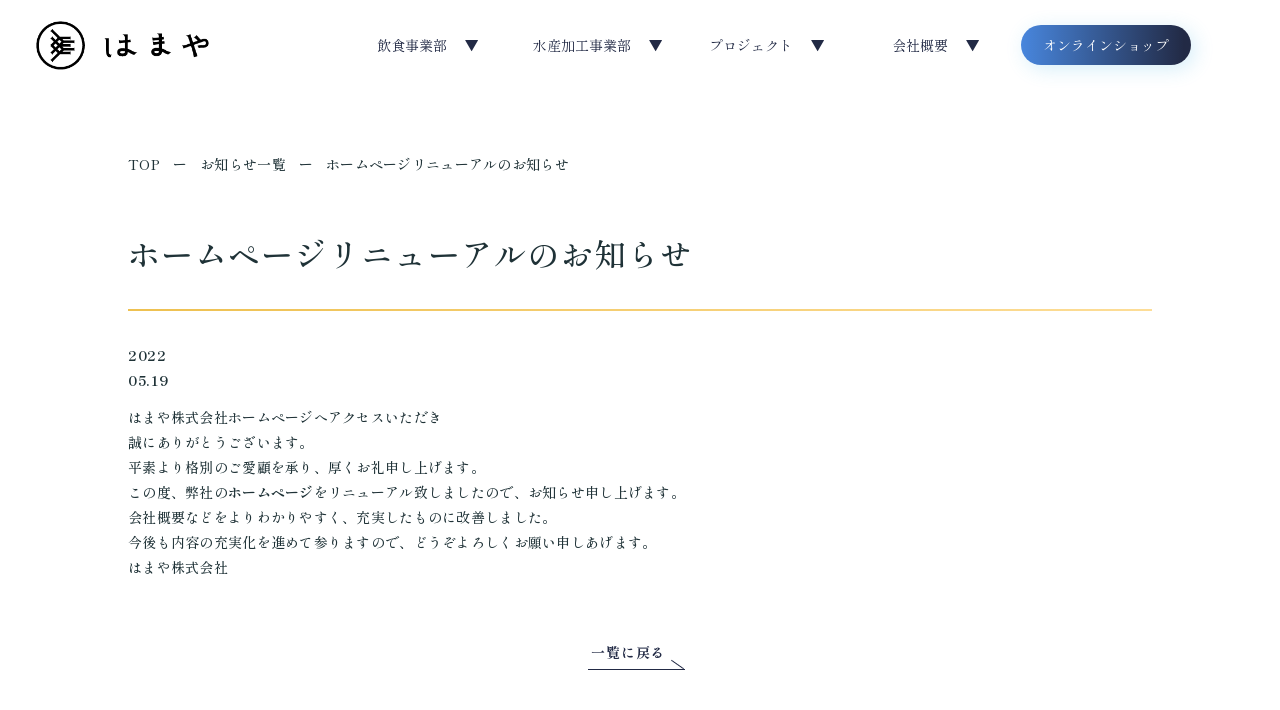

--- FILE ---
content_type: text/html; charset=UTF-8
request_url: https://hamaya-ameiro.jp/archives/520
body_size: 10263
content:
<!doctype html>
<html lang="ja" id="pagetop"　prefix="og: http://ogp.me/ns#">
<head>
<title>はまや株式会社｜からすみを中心に水産加工品の製造及び販売・通販</title>
<meta name="description" content="からすみを中心に水産加工品の製造及び販売・通販を行う、はまや株式会社です。宮崎を中心に全国へからすみを届けるため、自社工場で品質にこだわり一元管理された最高級のカラスミを提供します。">
<meta charset="UTF-8">
<meta name="format-detection" content="telephone=no">

<link rel="icon" href="https://hamaya-ameiro.jp/wp-content/themes/ameiro-new-theme/assets/image/XXXfavicon.ico">
<link href="https://fonts.googleapis.com/css2?family=Shippori+Mincho+B1:wght@400;500;600;700&display=swap" rel="stylesheet">
<link href="https://fonts.googleapis.com/css2?family=Italianno&display=swap" rel="stylesheet">
<!-- <link rel="stylesheet" href="https://use.fontawesome.com/releases/v5.6.4/css/all.css"> -->
<link href="https://use.fontawesome.com/releases/v5.6.1/css/all.css" rel="stylesheet">

	
	
	
<meta property='og:locale' content='ja_JP'>
<meta property='og:type' content='article'>
<meta property='og:title' content='ホームページリニューアルのお知らせ'>
<meta property='og:url' content='https://hamaya-ameiro.jp/archives/520'>
<meta property='og:description' content='はまや株式会社ホームページへアクセスいただき 誠にありがとうございます。 平素より格別のご愛顧を承り、厚くお礼申し上げます。 この度、弊社のホームページをリニューアル致しましたので、お知らせ申し上げま'>
<meta property='og:site_name' content='はまや'>
<meta property="og:image" content="○○○○">



<link href="https://hamaya-ameiro.jp/wp-content/themes/ameiro-new-theme/style.css" rel="stylesheet">
<link href="https://hamaya-ameiro.jp/wp-content/themes/ameiro-new-theme/assets/aos/aos.css" rel="stylesheet">



<!-- <script src="https://hamaya-ameiro.jp/wp-content/themes/ameiro-new-theme/assets/js/jquery-3.5.1.min.js"></script> -->
	<script src="https://ajax.googleapis.com/ajax/libs/jquery/3.6.0/jquery.min.js"></script>

<script src="https://hamaya-ameiro.jp/wp-content/themes/ameiro-new-theme/assets/js/jquery-migrate-3.0.1.min.js"></script>
<script src="https://unpkg.com/aos@2.3.1/dist/aos.js"></script>


	<script src="https://hamaya-ameiro.jp/wp-content/themes/ameiro-new-theme/assets/js/jquery.waypoints.min.js"></script>
  <script src="https://hamaya-ameiro.jp/wp-content/themes/ameiro-new-theme/assets/js/jquery.magnific-popup.min.js"></script>
  <script src="https://hamaya-ameiro.jp/wp-content/themes/ameiro-new-theme/assets/js/mobile-detect.min.js"></script>
    <script src="https://cdnjs.cloudflare.com/ajax/libs/moment.js/2.22.2/moment.min.js"></script>



<script>
  AOS.init();
</script>	
	
	
	
	
	
	

<meta name="viewport" content="width=device-width, initial-scale=1">






		<!-- All in One SEO 4.9.3 - aioseo.com -->
	<meta name="robots" content="max-image-preview:large" />
	<meta name="author" content="wpmaster"/>
	<link rel="canonical" href="https://hamaya-ameiro.jp/archives/520" />
	<meta name="generator" content="All in One SEO (AIOSEO) 4.9.3" />
		<meta property="og:locale" content="ja_JP" />
		<meta property="og:site_name" content="はまや | 宮崎県産「ひむかの沖鯔(ぼら)」の美味しさをお届けします！" />
		<meta property="og:type" content="article" />
		<meta property="og:title" content="ホームページリニューアルのお知らせ | はまや" />
		<meta property="og:url" content="https://hamaya-ameiro.jp/archives/520" />
		<meta property="og:image" content="https://hamaya-ameiro.jp/wp-content/uploads/2022/06/虹色グラデーション-ピンクとオレンジと紫-Zoomのバーチャル背景.jpg" />
		<meta property="og:image:secure_url" content="https://hamaya-ameiro.jp/wp-content/uploads/2022/06/虹色グラデーション-ピンクとオレンジと紫-Zoomのバーチャル背景.jpg" />
		<meta property="og:image:width" content="1280" />
		<meta property="og:image:height" content="720" />
		<meta property="article:published_time" content="2022-05-19T10:47:28+00:00" />
		<meta property="article:modified_time" content="2022-05-19T10:47:28+00:00" />
		<meta name="twitter:card" content="summary" />
		<meta name="twitter:title" content="ホームページリニューアルのお知らせ | はまや" />
		<meta name="twitter:image" content="https://hamaya-ameiro.jp/wp-content/uploads/2022/06/虹色グラデーション-ピンクとオレンジと紫-Zoomのバーチャル背景.jpg" />
		<script type="application/ld+json" class="aioseo-schema">
			{"@context":"https:\/\/schema.org","@graph":[{"@type":"Article","@id":"https:\/\/hamaya-ameiro.jp\/archives\/520#article","name":"\u30db\u30fc\u30e0\u30da\u30fc\u30b8\u30ea\u30cb\u30e5\u30fc\u30a2\u30eb\u306e\u304a\u77e5\u3089\u305b | \u306f\u307e\u3084","headline":"\u30db\u30fc\u30e0\u30da\u30fc\u30b8\u30ea\u30cb\u30e5\u30fc\u30a2\u30eb\u306e\u304a\u77e5\u3089\u305b","author":{"@id":"https:\/\/hamaya-ameiro.jp\/archives\/author\/wpmaster#author"},"publisher":{"@id":"https:\/\/hamaya-ameiro.jp\/#organization"},"image":{"@type":"ImageObject","url":"https:\/\/hamaya-ameiro.jp\/wp-content\/uploads\/2022\/06\/\u8679\u8272\u30af\u3099\u30e9\u30c6\u3099\u30fc\u30b7\u30e7\u30f3-\u30d2\u309a\u30f3\u30af\u3068\u30aa\u30ec\u30f3\u30b7\u3099\u3068\u7d2b-Zoom\u306e\u30cf\u3099\u30fc\u30c1\u30e3\u30eb\u80cc\u666f.jpg","@id":"https:\/\/hamaya-ameiro.jp\/#articleImage","width":1280,"height":720},"datePublished":"2022-05-19T19:47:28+09:00","dateModified":"2022-05-19T19:47:28+09:00","inLanguage":"ja","mainEntityOfPage":{"@id":"https:\/\/hamaya-ameiro.jp\/archives\/520#webpage"},"isPartOf":{"@id":"https:\/\/hamaya-ameiro.jp\/archives\/520#webpage"},"articleSection":"\u672a\u5206\u985e"},{"@type":"BreadcrumbList","@id":"https:\/\/hamaya-ameiro.jp\/archives\/520#breadcrumblist","itemListElement":[{"@type":"ListItem","@id":"https:\/\/hamaya-ameiro.jp#listItem","position":1,"name":"\u30db\u30fc\u30e0","item":"https:\/\/hamaya-ameiro.jp","nextItem":{"@type":"ListItem","@id":"https:\/\/hamaya-ameiro.jp\/archives\/category\/%e6%9c%aa%e5%88%86%e9%a1%9e#listItem","name":"\u672a\u5206\u985e"}},{"@type":"ListItem","@id":"https:\/\/hamaya-ameiro.jp\/archives\/category\/%e6%9c%aa%e5%88%86%e9%a1%9e#listItem","position":2,"name":"\u672a\u5206\u985e","item":"https:\/\/hamaya-ameiro.jp\/archives\/category\/%e6%9c%aa%e5%88%86%e9%a1%9e","nextItem":{"@type":"ListItem","@id":"https:\/\/hamaya-ameiro.jp\/archives\/520#listItem","name":"\u30db\u30fc\u30e0\u30da\u30fc\u30b8\u30ea\u30cb\u30e5\u30fc\u30a2\u30eb\u306e\u304a\u77e5\u3089\u305b"},"previousItem":{"@type":"ListItem","@id":"https:\/\/hamaya-ameiro.jp#listItem","name":"\u30db\u30fc\u30e0"}},{"@type":"ListItem","@id":"https:\/\/hamaya-ameiro.jp\/archives\/520#listItem","position":3,"name":"\u30db\u30fc\u30e0\u30da\u30fc\u30b8\u30ea\u30cb\u30e5\u30fc\u30a2\u30eb\u306e\u304a\u77e5\u3089\u305b","previousItem":{"@type":"ListItem","@id":"https:\/\/hamaya-ameiro.jp\/archives\/category\/%e6%9c%aa%e5%88%86%e9%a1%9e#listItem","name":"\u672a\u5206\u985e"}}]},{"@type":"Organization","@id":"https:\/\/hamaya-ameiro.jp\/#organization","name":"\u306f\u307e\u3084","description":"\u5bae\u5d0e\u770c\u7523\u300c\u3072\u3080\u304b\u306e\u6c96\u9bd4(\u307c\u3089)\u300d\u306e\u7f8e\u5473\u3057\u3055\u3092\u304a\u5c4a\u3051\u3057\u307e\u3059\uff01","url":"https:\/\/hamaya-ameiro.jp\/","logo":{"@type":"ImageObject","url":"https:\/\/hamaya-ameiro.jp\/wp-content\/uploads\/2022\/06\/\u8679\u8272\u30af\u3099\u30e9\u30c6\u3099\u30fc\u30b7\u30e7\u30f3-\u30d2\u309a\u30f3\u30af\u3068\u30aa\u30ec\u30f3\u30b7\u3099\u3068\u7d2b-Zoom\u306e\u30cf\u3099\u30fc\u30c1\u30e3\u30eb\u80cc\u666f.jpg","@id":"https:\/\/hamaya-ameiro.jp\/archives\/520\/#organizationLogo","width":1280,"height":720},"image":{"@id":"https:\/\/hamaya-ameiro.jp\/archives\/520\/#organizationLogo"}},{"@type":"Person","@id":"https:\/\/hamaya-ameiro.jp\/archives\/author\/wpmaster#author","url":"https:\/\/hamaya-ameiro.jp\/archives\/author\/wpmaster","name":"wpmaster","image":{"@type":"ImageObject","@id":"https:\/\/hamaya-ameiro.jp\/archives\/520#authorImage","url":"https:\/\/secure.gravatar.com\/avatar\/201c6fdca05a7383a57ec875966083648856241c96024d2ed7fe47c7a2eba4ee?s=96&d=mm&r=g","width":96,"height":96,"caption":"wpmaster"}},{"@type":"WebPage","@id":"https:\/\/hamaya-ameiro.jp\/archives\/520#webpage","url":"https:\/\/hamaya-ameiro.jp\/archives\/520","name":"\u30db\u30fc\u30e0\u30da\u30fc\u30b8\u30ea\u30cb\u30e5\u30fc\u30a2\u30eb\u306e\u304a\u77e5\u3089\u305b | \u306f\u307e\u3084","inLanguage":"ja","isPartOf":{"@id":"https:\/\/hamaya-ameiro.jp\/#website"},"breadcrumb":{"@id":"https:\/\/hamaya-ameiro.jp\/archives\/520#breadcrumblist"},"author":{"@id":"https:\/\/hamaya-ameiro.jp\/archives\/author\/wpmaster#author"},"creator":{"@id":"https:\/\/hamaya-ameiro.jp\/archives\/author\/wpmaster#author"},"datePublished":"2022-05-19T19:47:28+09:00","dateModified":"2022-05-19T19:47:28+09:00"},{"@type":"WebSite","@id":"https:\/\/hamaya-ameiro.jp\/#website","url":"https:\/\/hamaya-ameiro.jp\/","name":"\u306f\u307e\u3084","description":"\u5bae\u5d0e\u770c\u7523\u300c\u3072\u3080\u304b\u306e\u6c96\u9bd4(\u307c\u3089)\u300d\u306e\u7f8e\u5473\u3057\u3055\u3092\u304a\u5c4a\u3051\u3057\u307e\u3059\uff01","inLanguage":"ja","publisher":{"@id":"https:\/\/hamaya-ameiro.jp\/#organization"}}]}
		</script>
		<!-- All in One SEO -->

<link rel="alternate" type="application/rss+xml" title="はまや &raquo; ホームページリニューアルのお知らせ のコメントのフィード" href="https://hamaya-ameiro.jp/archives/520/feed" />
<link rel="alternate" title="oEmbed (JSON)" type="application/json+oembed" href="https://hamaya-ameiro.jp/wp-json/oembed/1.0/embed?url=https%3A%2F%2Fhamaya-ameiro.jp%2Farchives%2F520" />
<link rel="alternate" title="oEmbed (XML)" type="text/xml+oembed" href="https://hamaya-ameiro.jp/wp-json/oembed/1.0/embed?url=https%3A%2F%2Fhamaya-ameiro.jp%2Farchives%2F520&#038;format=xml" />
<style id='wp-img-auto-sizes-contain-inline-css' type='text/css'>
img:is([sizes=auto i],[sizes^="auto," i]){contain-intrinsic-size:3000px 1500px}
/*# sourceURL=wp-img-auto-sizes-contain-inline-css */
</style>
<style id='wp-emoji-styles-inline-css' type='text/css'>

	img.wp-smiley, img.emoji {
		display: inline !important;
		border: none !important;
		box-shadow: none !important;
		height: 1em !important;
		width: 1em !important;
		margin: 0 0.07em !important;
		vertical-align: -0.1em !important;
		background: none !important;
		padding: 0 !important;
	}
/*# sourceURL=wp-emoji-styles-inline-css */
</style>
<style id='wp-block-library-inline-css' type='text/css'>
:root{--wp-block-synced-color:#7a00df;--wp-block-synced-color--rgb:122,0,223;--wp-bound-block-color:var(--wp-block-synced-color);--wp-editor-canvas-background:#ddd;--wp-admin-theme-color:#007cba;--wp-admin-theme-color--rgb:0,124,186;--wp-admin-theme-color-darker-10:#006ba1;--wp-admin-theme-color-darker-10--rgb:0,107,160.5;--wp-admin-theme-color-darker-20:#005a87;--wp-admin-theme-color-darker-20--rgb:0,90,135;--wp-admin-border-width-focus:2px}@media (min-resolution:192dpi){:root{--wp-admin-border-width-focus:1.5px}}.wp-element-button{cursor:pointer}:root .has-very-light-gray-background-color{background-color:#eee}:root .has-very-dark-gray-background-color{background-color:#313131}:root .has-very-light-gray-color{color:#eee}:root .has-very-dark-gray-color{color:#313131}:root .has-vivid-green-cyan-to-vivid-cyan-blue-gradient-background{background:linear-gradient(135deg,#00d084,#0693e3)}:root .has-purple-crush-gradient-background{background:linear-gradient(135deg,#34e2e4,#4721fb 50%,#ab1dfe)}:root .has-hazy-dawn-gradient-background{background:linear-gradient(135deg,#faaca8,#dad0ec)}:root .has-subdued-olive-gradient-background{background:linear-gradient(135deg,#fafae1,#67a671)}:root .has-atomic-cream-gradient-background{background:linear-gradient(135deg,#fdd79a,#004a59)}:root .has-nightshade-gradient-background{background:linear-gradient(135deg,#330968,#31cdcf)}:root .has-midnight-gradient-background{background:linear-gradient(135deg,#020381,#2874fc)}:root{--wp--preset--font-size--normal:16px;--wp--preset--font-size--huge:42px}.has-regular-font-size{font-size:1em}.has-larger-font-size{font-size:2.625em}.has-normal-font-size{font-size:var(--wp--preset--font-size--normal)}.has-huge-font-size{font-size:var(--wp--preset--font-size--huge)}.has-text-align-center{text-align:center}.has-text-align-left{text-align:left}.has-text-align-right{text-align:right}.has-fit-text{white-space:nowrap!important}#end-resizable-editor-section{display:none}.aligncenter{clear:both}.items-justified-left{justify-content:flex-start}.items-justified-center{justify-content:center}.items-justified-right{justify-content:flex-end}.items-justified-space-between{justify-content:space-between}.screen-reader-text{border:0;clip-path:inset(50%);height:1px;margin:-1px;overflow:hidden;padding:0;position:absolute;width:1px;word-wrap:normal!important}.screen-reader-text:focus{background-color:#ddd;clip-path:none;color:#444;display:block;font-size:1em;height:auto;left:5px;line-height:normal;padding:15px 23px 14px;text-decoration:none;top:5px;width:auto;z-index:100000}html :where(.has-border-color){border-style:solid}html :where([style*=border-top-color]){border-top-style:solid}html :where([style*=border-right-color]){border-right-style:solid}html :where([style*=border-bottom-color]){border-bottom-style:solid}html :where([style*=border-left-color]){border-left-style:solid}html :where([style*=border-width]){border-style:solid}html :where([style*=border-top-width]){border-top-style:solid}html :where([style*=border-right-width]){border-right-style:solid}html :where([style*=border-bottom-width]){border-bottom-style:solid}html :where([style*=border-left-width]){border-left-style:solid}html :where(img[class*=wp-image-]){height:auto;max-width:100%}:where(figure){margin:0 0 1em}html :where(.is-position-sticky){--wp-admin--admin-bar--position-offset:var(--wp-admin--admin-bar--height,0px)}@media screen and (max-width:600px){html :where(.is-position-sticky){--wp-admin--admin-bar--position-offset:0px}}

/*# sourceURL=wp-block-library-inline-css */
</style><style id='global-styles-inline-css' type='text/css'>
:root{--wp--preset--aspect-ratio--square: 1;--wp--preset--aspect-ratio--4-3: 4/3;--wp--preset--aspect-ratio--3-4: 3/4;--wp--preset--aspect-ratio--3-2: 3/2;--wp--preset--aspect-ratio--2-3: 2/3;--wp--preset--aspect-ratio--16-9: 16/9;--wp--preset--aspect-ratio--9-16: 9/16;--wp--preset--color--black: #000000;--wp--preset--color--cyan-bluish-gray: #abb8c3;--wp--preset--color--white: #ffffff;--wp--preset--color--pale-pink: #f78da7;--wp--preset--color--vivid-red: #cf2e2e;--wp--preset--color--luminous-vivid-orange: #ff6900;--wp--preset--color--luminous-vivid-amber: #fcb900;--wp--preset--color--light-green-cyan: #7bdcb5;--wp--preset--color--vivid-green-cyan: #00d084;--wp--preset--color--pale-cyan-blue: #8ed1fc;--wp--preset--color--vivid-cyan-blue: #0693e3;--wp--preset--color--vivid-purple: #9b51e0;--wp--preset--gradient--vivid-cyan-blue-to-vivid-purple: linear-gradient(135deg,rgb(6,147,227) 0%,rgb(155,81,224) 100%);--wp--preset--gradient--light-green-cyan-to-vivid-green-cyan: linear-gradient(135deg,rgb(122,220,180) 0%,rgb(0,208,130) 100%);--wp--preset--gradient--luminous-vivid-amber-to-luminous-vivid-orange: linear-gradient(135deg,rgb(252,185,0) 0%,rgb(255,105,0) 100%);--wp--preset--gradient--luminous-vivid-orange-to-vivid-red: linear-gradient(135deg,rgb(255,105,0) 0%,rgb(207,46,46) 100%);--wp--preset--gradient--very-light-gray-to-cyan-bluish-gray: linear-gradient(135deg,rgb(238,238,238) 0%,rgb(169,184,195) 100%);--wp--preset--gradient--cool-to-warm-spectrum: linear-gradient(135deg,rgb(74,234,220) 0%,rgb(151,120,209) 20%,rgb(207,42,186) 40%,rgb(238,44,130) 60%,rgb(251,105,98) 80%,rgb(254,248,76) 100%);--wp--preset--gradient--blush-light-purple: linear-gradient(135deg,rgb(255,206,236) 0%,rgb(152,150,240) 100%);--wp--preset--gradient--blush-bordeaux: linear-gradient(135deg,rgb(254,205,165) 0%,rgb(254,45,45) 50%,rgb(107,0,62) 100%);--wp--preset--gradient--luminous-dusk: linear-gradient(135deg,rgb(255,203,112) 0%,rgb(199,81,192) 50%,rgb(65,88,208) 100%);--wp--preset--gradient--pale-ocean: linear-gradient(135deg,rgb(255,245,203) 0%,rgb(182,227,212) 50%,rgb(51,167,181) 100%);--wp--preset--gradient--electric-grass: linear-gradient(135deg,rgb(202,248,128) 0%,rgb(113,206,126) 100%);--wp--preset--gradient--midnight: linear-gradient(135deg,rgb(2,3,129) 0%,rgb(40,116,252) 100%);--wp--preset--font-size--small: 13px;--wp--preset--font-size--medium: 20px;--wp--preset--font-size--large: 36px;--wp--preset--font-size--x-large: 42px;--wp--preset--spacing--20: 0.44rem;--wp--preset--spacing--30: 0.67rem;--wp--preset--spacing--40: 1rem;--wp--preset--spacing--50: 1.5rem;--wp--preset--spacing--60: 2.25rem;--wp--preset--spacing--70: 3.38rem;--wp--preset--spacing--80: 5.06rem;--wp--preset--shadow--natural: 6px 6px 9px rgba(0, 0, 0, 0.2);--wp--preset--shadow--deep: 12px 12px 50px rgba(0, 0, 0, 0.4);--wp--preset--shadow--sharp: 6px 6px 0px rgba(0, 0, 0, 0.2);--wp--preset--shadow--outlined: 6px 6px 0px -3px rgb(255, 255, 255), 6px 6px rgb(0, 0, 0);--wp--preset--shadow--crisp: 6px 6px 0px rgb(0, 0, 0);}:where(.is-layout-flex){gap: 0.5em;}:where(.is-layout-grid){gap: 0.5em;}body .is-layout-flex{display: flex;}.is-layout-flex{flex-wrap: wrap;align-items: center;}.is-layout-flex > :is(*, div){margin: 0;}body .is-layout-grid{display: grid;}.is-layout-grid > :is(*, div){margin: 0;}:where(.wp-block-columns.is-layout-flex){gap: 2em;}:where(.wp-block-columns.is-layout-grid){gap: 2em;}:where(.wp-block-post-template.is-layout-flex){gap: 1.25em;}:where(.wp-block-post-template.is-layout-grid){gap: 1.25em;}.has-black-color{color: var(--wp--preset--color--black) !important;}.has-cyan-bluish-gray-color{color: var(--wp--preset--color--cyan-bluish-gray) !important;}.has-white-color{color: var(--wp--preset--color--white) !important;}.has-pale-pink-color{color: var(--wp--preset--color--pale-pink) !important;}.has-vivid-red-color{color: var(--wp--preset--color--vivid-red) !important;}.has-luminous-vivid-orange-color{color: var(--wp--preset--color--luminous-vivid-orange) !important;}.has-luminous-vivid-amber-color{color: var(--wp--preset--color--luminous-vivid-amber) !important;}.has-light-green-cyan-color{color: var(--wp--preset--color--light-green-cyan) !important;}.has-vivid-green-cyan-color{color: var(--wp--preset--color--vivid-green-cyan) !important;}.has-pale-cyan-blue-color{color: var(--wp--preset--color--pale-cyan-blue) !important;}.has-vivid-cyan-blue-color{color: var(--wp--preset--color--vivid-cyan-blue) !important;}.has-vivid-purple-color{color: var(--wp--preset--color--vivid-purple) !important;}.has-black-background-color{background-color: var(--wp--preset--color--black) !important;}.has-cyan-bluish-gray-background-color{background-color: var(--wp--preset--color--cyan-bluish-gray) !important;}.has-white-background-color{background-color: var(--wp--preset--color--white) !important;}.has-pale-pink-background-color{background-color: var(--wp--preset--color--pale-pink) !important;}.has-vivid-red-background-color{background-color: var(--wp--preset--color--vivid-red) !important;}.has-luminous-vivid-orange-background-color{background-color: var(--wp--preset--color--luminous-vivid-orange) !important;}.has-luminous-vivid-amber-background-color{background-color: var(--wp--preset--color--luminous-vivid-amber) !important;}.has-light-green-cyan-background-color{background-color: var(--wp--preset--color--light-green-cyan) !important;}.has-vivid-green-cyan-background-color{background-color: var(--wp--preset--color--vivid-green-cyan) !important;}.has-pale-cyan-blue-background-color{background-color: var(--wp--preset--color--pale-cyan-blue) !important;}.has-vivid-cyan-blue-background-color{background-color: var(--wp--preset--color--vivid-cyan-blue) !important;}.has-vivid-purple-background-color{background-color: var(--wp--preset--color--vivid-purple) !important;}.has-black-border-color{border-color: var(--wp--preset--color--black) !important;}.has-cyan-bluish-gray-border-color{border-color: var(--wp--preset--color--cyan-bluish-gray) !important;}.has-white-border-color{border-color: var(--wp--preset--color--white) !important;}.has-pale-pink-border-color{border-color: var(--wp--preset--color--pale-pink) !important;}.has-vivid-red-border-color{border-color: var(--wp--preset--color--vivid-red) !important;}.has-luminous-vivid-orange-border-color{border-color: var(--wp--preset--color--luminous-vivid-orange) !important;}.has-luminous-vivid-amber-border-color{border-color: var(--wp--preset--color--luminous-vivid-amber) !important;}.has-light-green-cyan-border-color{border-color: var(--wp--preset--color--light-green-cyan) !important;}.has-vivid-green-cyan-border-color{border-color: var(--wp--preset--color--vivid-green-cyan) !important;}.has-pale-cyan-blue-border-color{border-color: var(--wp--preset--color--pale-cyan-blue) !important;}.has-vivid-cyan-blue-border-color{border-color: var(--wp--preset--color--vivid-cyan-blue) !important;}.has-vivid-purple-border-color{border-color: var(--wp--preset--color--vivid-purple) !important;}.has-vivid-cyan-blue-to-vivid-purple-gradient-background{background: var(--wp--preset--gradient--vivid-cyan-blue-to-vivid-purple) !important;}.has-light-green-cyan-to-vivid-green-cyan-gradient-background{background: var(--wp--preset--gradient--light-green-cyan-to-vivid-green-cyan) !important;}.has-luminous-vivid-amber-to-luminous-vivid-orange-gradient-background{background: var(--wp--preset--gradient--luminous-vivid-amber-to-luminous-vivid-orange) !important;}.has-luminous-vivid-orange-to-vivid-red-gradient-background{background: var(--wp--preset--gradient--luminous-vivid-orange-to-vivid-red) !important;}.has-very-light-gray-to-cyan-bluish-gray-gradient-background{background: var(--wp--preset--gradient--very-light-gray-to-cyan-bluish-gray) !important;}.has-cool-to-warm-spectrum-gradient-background{background: var(--wp--preset--gradient--cool-to-warm-spectrum) !important;}.has-blush-light-purple-gradient-background{background: var(--wp--preset--gradient--blush-light-purple) !important;}.has-blush-bordeaux-gradient-background{background: var(--wp--preset--gradient--blush-bordeaux) !important;}.has-luminous-dusk-gradient-background{background: var(--wp--preset--gradient--luminous-dusk) !important;}.has-pale-ocean-gradient-background{background: var(--wp--preset--gradient--pale-ocean) !important;}.has-electric-grass-gradient-background{background: var(--wp--preset--gradient--electric-grass) !important;}.has-midnight-gradient-background{background: var(--wp--preset--gradient--midnight) !important;}.has-small-font-size{font-size: var(--wp--preset--font-size--small) !important;}.has-medium-font-size{font-size: var(--wp--preset--font-size--medium) !important;}.has-large-font-size{font-size: var(--wp--preset--font-size--large) !important;}.has-x-large-font-size{font-size: var(--wp--preset--font-size--x-large) !important;}
/*# sourceURL=global-styles-inline-css */
</style>

<style id='classic-theme-styles-inline-css' type='text/css'>
/*! This file is auto-generated */
.wp-block-button__link{color:#fff;background-color:#32373c;border-radius:9999px;box-shadow:none;text-decoration:none;padding:calc(.667em + 2px) calc(1.333em + 2px);font-size:1.125em}.wp-block-file__button{background:#32373c;color:#fff;text-decoration:none}
/*# sourceURL=/wp-includes/css/classic-themes.min.css */
</style>
<link rel="https://api.w.org/" href="https://hamaya-ameiro.jp/wp-json/" /><link rel="alternate" title="JSON" type="application/json" href="https://hamaya-ameiro.jp/wp-json/wp/v2/posts/520" /><link rel="EditURI" type="application/rsd+xml" title="RSD" href="https://hamaya-ameiro.jp/xmlrpc.php?rsd" />
<meta name="generator" content="WordPress 6.9" />
<link rel='shortlink' href='https://hamaya-ameiro.jp/?p=520' />
<link rel="icon" href="https://hamaya-ameiro.jp/wp-content/uploads/2020/07/cropped-はまやLOGO1-32x32.png" sizes="32x32" />
<link rel="icon" href="https://hamaya-ameiro.jp/wp-content/uploads/2020/07/cropped-はまやLOGO1-192x192.png" sizes="192x192" />
<link rel="apple-touch-icon" href="https://hamaya-ameiro.jp/wp-content/uploads/2020/07/cropped-はまやLOGO1-180x180.png" />
<meta name="msapplication-TileImage" content="https://hamaya-ameiro.jp/wp-content/uploads/2020/07/cropped-はまやLOGO1-270x270.png" />

</head>


<body id="single" class="single single-post single-%e3%83%9b%e3%83%bc%e3%83%a0%e3%83%9a%e3%83%bc%e3%82%b8%e3%83%aa%e3%83%8b%e3%83%a5%e3%83%bc%e3%82%a2%e3%83%ab%e3%81%ae%e3%81%8a%e7%9f%a5%e3%82%89%e3%81%9b">

<header class="c-header">
	<div class="sp">
		<a class="menu">
			<span class="menu__line menu__line--top"></span>
			<span class="menu__line menu__line--center"></span>
			<span class="menu__line menu__line--bottom"></span>
		</a>
		<nav class="gnav">
			<div class="gnav__wrap">
				<div class="gnav__logo">
					<a href="/">
						<img class="gnav-img-sp" src="https://hamaya-ameiro.jp/wp-content/themes/ameiro-new-theme/assets/image/Logo-sp.png" alt="">
					</a>
				</div>
				<ul class="gnav__menu">
					<li class="gnav__menu__item"><a href="/news/">お知らせ</a></li>
					<li class="gnav__menu__item"><a href="https://ameirocafe.owst.jp/"　target="_blank">あめいろCAFE</a></li>
					<li class="gnav__menu__item"><a href="/sweets/">あめいろ菓子店</a></li>
<!-- 					<li class="gnav__menu__item"><a href="/coming-soon/">AMEIRO Traiteur</a></li> -->
					<li class="gnav__menu__item"><a href="/ameirokarasumi/">あめいろからすみ</a></li>
					<li class="gnav__menu__item"><a href="/coming-soon/">ぼら</a></li>
					<li class="gnav__menu__item"><a href="https://sakana-mirai.studio.site/">北浦さかな未来協議会</a></li>
					<li class="gnav__menu__item"><a href="/company/">会社概要</a></li>					
					<li class="gnav__menu__item"><a href="https://www.instagram.com/harakara.project/">ハラカラプロジェクト</a></li>
					<li class="gnav__menu__item"><a href="/coming-soon/">あめいろブランド</a></li>
					<li class="gnav__menu__item gnav__button"><a href="https://tobigift.jp/collections/miyazaki-karasumi/">オンラインショップ</a></li>
				</ul>			
						<a href="/privacy/" class="gnav-bottom-txt1"><p>Copyright © HAMAYA Co., Ltd. All Rights Reserved.</p></a>
						<img class="gnav-txt-pic" src="https://hamaya-ameiro.jp/wp-content/themes/ameiro-new-theme/assets/image/header-bora1.png" alt="">
			</div>
			

			
		</nav>
	</div>
	<div class="c-header-inner">
			<h1 class="c-header-logo">
				<a href="/">
					<img src="https://hamaya-ameiro.jp/wp-content/themes/ameiro-new-theme/assets/image/Logo.png" alt="">
				</a>
			</h1>
	
		
<nav class="pc menu-nav">
  <ol>
    <li class="menu-item"><a href="#0">飲食事業部 　▼</a>
	        <ol class="sub-menu">
        <li class="menu-item"><a href="https://ameirocafe.owst.jp/"　target="_blank">▶︎ あめいろCAFÉ</a></li>
				<li class="menu-item"><a href="/sweets/">▶︎ あめいろ菓子店</a></li>
<!--         <li class="menu-item"><a href="/coming-soon/">▶︎ AMEIRO Traiteur</a></li> -->
      </ol>
	  </li>
    <li class="menu-item"><a href="">水産加工事業部 　▼</a>
	        <ol class="sub-menu">
        <li class="menu-item"><a href="/ameirokarasumi/">あめいろからすみ</a></li>
        <li class="menu-item"><a href="/coming-soon/">ぼら</a></li>
      </ol>
	  </li>
    <li class="menu-item">
      <a href="#0">プロジェクト 　▼</a>
      <ol class="sub-menu">
        <li class="menu-item"><a href="https://www.instagram.com/harakara.project/">ハラカラプロジェクト</a></li>
        <li class="menu-item"><a href="/coming-soon/">あめいろブランド</a></li>
		<li class="menu-item"><a href="https://sakana-mirai.studio.site/">北浦さかな未来協議会</a></li>
      </ol>
    </li>
	 <li class="menu-item">
		 <a href="#0">会社概要 　▼</a>
      <ol class="sub-menu">
		  <li class="menu-item"><a href="/company/">会社案内</a></li>
		  <li class="menu-item"><a href="/ceo/">社長挨拶</a></li>
      </ol>
    </li>
    <li class="menu-item menu-item-lst"><a href="https://tobigift.jp/collections/miyazaki-karasumi/">オンラインショップ</a></li>
  </ol>
</nav>
		
		
	</div>
</header>
<div class="pc" id="cursor"></div>
<div class="pc" id="stalker"></div>

<div class="" id="page_top"><a href="#"></a></div>

<section class="news-container1">
<div class="news-page-box1">

	<div class="news-bigbox1-1">
		
	<div class="flow-topbox1">
		<p class="flow-path-1"><a href="/#/">TOP</a></p>
		<p class="flow-path-1">ー</p>
		<p class="flow-path-1"><a href="/news/">お知らせ一覧</a></p>
		<p class="flow-path-1">ー</p>
		<p class="flow-path-1"><a href="">ホームページリニューアルのお知らせ</a></p>
	</div>
	
	<p class="flow-top-txt">ホームページリニューアルのお知らせ</p>
	
	<div class="flow-txt-box1">
		
	<div class="news-date">
		<p class="post_year">2022</p>
		<p class="post_date">05.19</p>
	</div>

	<div class="news-img">
			</div>
		
	<div class="news-contents">
		        <p>はまや株式会社ホームページへアクセスいただき<br />
誠にありがとうございます。</p>
<p>平素より格別のご愛顧を承り、厚くお礼申し上げます。</p>
<p>この度、弊社の<b>ホームページ</b>をリニューアル致しましたので、お知らせ申し上げます。</p>
<p>会社概要などをよりわかりやすく、充実したものに改善しました。</p>
<p>今後も内容の充実化を進めて参りますので、どうぞよろしくお願い申しあげます。</p>
<p>はまや株式会社</p>
	</div>	
		
		
	<div data-aos="fade-up" data-aos-duration="700" data-aos-easing="ease-in-out-quart"  class="history-button1" data-aos="fade-up">
  <a href="/news/" class="btnarrow1 btnarrow-news">一覧に戻る</a>
	</div>
		
		
		</div>
		
	</div>
	


	
	
	
	
	

	
	
	</div>	
	
</section>





<footer class="c-footer pc">


	<div class="copyright pc">

		<div >
                  <a href="index.html" class="footer-logo">
		   						<img class="pc" src="https://hamaya-ameiro.jp/wp-content/themes/ameiro-new-theme/assets/image/Logo.png" alt="">
         		<p class="footer-logo-txt pc">はまや株式会社</p>        
			</a>
		</div>
		<div class="footer-menu-box"> 

<!-- 			
			<div class="page_top-sp sp">
				<a href="#"></a>
			</div> -->

</div>
		<div class="footer-bg">
		
			
			<div class="footer-box2">
			
			<div class="footer-icon">
				<p>SNSで最新の情報、発信中♪</p>
<a href="https://www.instagram.com/harakara.project/" class="insta_btn2">
  <i class="fab fa-instagram"></i> 
</a>
<a href="https://www.facebook.com/hamaya.harakara.project/" class="insta_btn2">
<i class="fab fa-facebook"></i>
				</a>
			</div>
			
			<p class="copyright-txt">
Copyright <br class="sp">© HAMAYA Co., Ltd. All Rights Reserved.
			</p>		
			</div>
		</div>
</div>
	
	

	
</footer>

<footer class="footer-sp-container sp">

<div class="footer-sp-container">
	<div class="footer-sp-box1">
	<ul class="footer-li">	
	<li><a href="https://hamaya-ameiro.jp/">トップ</a></li>
	<li><a href="https://ameirocafe.owst.jp/">あめいろCAFÉ</a></li>
	<li><a href="/sweets/">あめいろ菓子店</a></li>
<!-- 	<li><a href="">AMEIRO Traiteur</a></li> -->
	<li><a href="/ceo/">代表あいさつ</a></li>
	<li><a href="https://www.instagram.com/harakara.project/">ハラカラプロジェクト</a></li>
	<li><a href="https://hamaya-ameiro.shop-pro.jp/">オンラインショップ</a></li>	
	</ul>
		

		<a href="https://hamaya-ameiro.jp/"><img class="footer-logo-sp" src="https://hamaya-ameiro.jp/wp-content/themes/ameiro-new-theme/assets/image/Logo-sp.png" alt=""></a>

	<p class="copyright-txt-sp">Copyright © HAMAYA Co., Ltd. All Rights Reserved.</p>

		<div class="footer-sp-sns">
		<a href="#" class="insta_btn2">
  <i class="fab fa-instagram"></i> 
</a>
<a href="#" class="insta_btn2">
<i class="fab fa-facebook"></i>
				</a>
		</div>
		
	</div>

</div>



</footer>









<script type="speculationrules">
{"prefetch":[{"source":"document","where":{"and":[{"href_matches":"/*"},{"not":{"href_matches":["/wp-*.php","/wp-admin/*","/wp-content/uploads/*","/wp-content/*","/wp-content/plugins/*","/wp-content/themes/ameiro-new-theme/*","/*\\?(.+)"]}},{"not":{"selector_matches":"a[rel~=\"nofollow\"]"}},{"not":{"selector_matches":".no-prefetch, .no-prefetch a"}}]},"eagerness":"conservative"}]}
</script>
<script id="wp-emoji-settings" type="application/json">
{"baseUrl":"https://s.w.org/images/core/emoji/17.0.2/72x72/","ext":".png","svgUrl":"https://s.w.org/images/core/emoji/17.0.2/svg/","svgExt":".svg","source":{"concatemoji":"https://hamaya-ameiro.jp/wp-includes/js/wp-emoji-release.min.js?ver=6.9"}}
</script>
<script type="module">
/* <![CDATA[ */
/*! This file is auto-generated */
const a=JSON.parse(document.getElementById("wp-emoji-settings").textContent),o=(window._wpemojiSettings=a,"wpEmojiSettingsSupports"),s=["flag","emoji"];function i(e){try{var t={supportTests:e,timestamp:(new Date).valueOf()};sessionStorage.setItem(o,JSON.stringify(t))}catch(e){}}function c(e,t,n){e.clearRect(0,0,e.canvas.width,e.canvas.height),e.fillText(t,0,0);t=new Uint32Array(e.getImageData(0,0,e.canvas.width,e.canvas.height).data);e.clearRect(0,0,e.canvas.width,e.canvas.height),e.fillText(n,0,0);const a=new Uint32Array(e.getImageData(0,0,e.canvas.width,e.canvas.height).data);return t.every((e,t)=>e===a[t])}function p(e,t){e.clearRect(0,0,e.canvas.width,e.canvas.height),e.fillText(t,0,0);var n=e.getImageData(16,16,1,1);for(let e=0;e<n.data.length;e++)if(0!==n.data[e])return!1;return!0}function u(e,t,n,a){switch(t){case"flag":return n(e,"\ud83c\udff3\ufe0f\u200d\u26a7\ufe0f","\ud83c\udff3\ufe0f\u200b\u26a7\ufe0f")?!1:!n(e,"\ud83c\udde8\ud83c\uddf6","\ud83c\udde8\u200b\ud83c\uddf6")&&!n(e,"\ud83c\udff4\udb40\udc67\udb40\udc62\udb40\udc65\udb40\udc6e\udb40\udc67\udb40\udc7f","\ud83c\udff4\u200b\udb40\udc67\u200b\udb40\udc62\u200b\udb40\udc65\u200b\udb40\udc6e\u200b\udb40\udc67\u200b\udb40\udc7f");case"emoji":return!a(e,"\ud83e\u1fac8")}return!1}function f(e,t,n,a){let r;const o=(r="undefined"!=typeof WorkerGlobalScope&&self instanceof WorkerGlobalScope?new OffscreenCanvas(300,150):document.createElement("canvas")).getContext("2d",{willReadFrequently:!0}),s=(o.textBaseline="top",o.font="600 32px Arial",{});return e.forEach(e=>{s[e]=t(o,e,n,a)}),s}function r(e){var t=document.createElement("script");t.src=e,t.defer=!0,document.head.appendChild(t)}a.supports={everything:!0,everythingExceptFlag:!0},new Promise(t=>{let n=function(){try{var e=JSON.parse(sessionStorage.getItem(o));if("object"==typeof e&&"number"==typeof e.timestamp&&(new Date).valueOf()<e.timestamp+604800&&"object"==typeof e.supportTests)return e.supportTests}catch(e){}return null}();if(!n){if("undefined"!=typeof Worker&&"undefined"!=typeof OffscreenCanvas&&"undefined"!=typeof URL&&URL.createObjectURL&&"undefined"!=typeof Blob)try{var e="postMessage("+f.toString()+"("+[JSON.stringify(s),u.toString(),c.toString(),p.toString()].join(",")+"));",a=new Blob([e],{type:"text/javascript"});const r=new Worker(URL.createObjectURL(a),{name:"wpTestEmojiSupports"});return void(r.onmessage=e=>{i(n=e.data),r.terminate(),t(n)})}catch(e){}i(n=f(s,u,c,p))}t(n)}).then(e=>{for(const n in e)a.supports[n]=e[n],a.supports.everything=a.supports.everything&&a.supports[n],"flag"!==n&&(a.supports.everythingExceptFlag=a.supports.everythingExceptFlag&&a.supports[n]);var t;a.supports.everythingExceptFlag=a.supports.everythingExceptFlag&&!a.supports.flag,a.supports.everything||((t=a.source||{}).concatemoji?r(t.concatemoji):t.wpemoji&&t.twemoji&&(r(t.twemoji),r(t.wpemoji)))});
//# sourceURL=https://hamaya-ameiro.jp/wp-includes/js/wp-emoji-loader.min.js
/* ]]> */
</script>

<script src="https://hamaya-ameiro.jp/wp-content/themes/ameiro-new-theme/assets/js/functions.min.js"></script>

  
</body>
</html>

--- FILE ---
content_type: text/css
request_url: https://hamaya-ameiro.jp/wp-content/themes/ameiro-new-theme/style.css
body_size: 36306
content:
@charset "UTF-8";abbr,address,article,aside,audio,b,blockquote,body,caption,cite,code,dd,del,dfn,dialog,div,dl,dt,em,fieldset,figure,footer,form,h1,h2,h3,h4,h5,h6,header,html,i,iframe,img,ins,kbd,label,legend,li,mark,nav,object,ol,p,pre,q,samp,section,small,span,strong,sub,sup,table,tbody,td,tfoot,th,thead,time,tr,ul,var,video{
    font-family:'Shippori Mincho B1', "Noto Sans JP","Gill Sans","ヒラギノ角ゴ Pro","Hiragino Kaku Gothic Pro",Meiryo,sans-serif;font-size:1em;margin:0;padding:0;border:0;outline:0;-webkit-box-sizing:border-box;box-sizing:border-box}
    
article,aside,details,figcaption,figure,footer,header,hgroup,main,menu,nav,section{display:block}

html{font-size:62.5%}

body{width:100%;-webkit-text-size-adjust:100%;color:#26252d; 
cursor: none;
	position:relative;
}


/*カーソル要素*/
#cursor{
  position: fixed;

  /*丸の大きさと色の指定*/
  background: #fbce6a;
  border-radius:50%;
   width: 10px;
   height: 25px;
   margin: 0 0 0 -7px;/*真ん中にくるようにマイナスマージンで調整*/

  z-index: 1001;/*一番手前に来るように*/
  pointer-events: none;/*クリックできなくなるのを防ぐため。noneで対応*/
  opacity: 0;
	border:1px solid #FDDD97;
}

/*ちょっと遅れてついてくるストーカー要素*/
#stalker{
  position: fixed;

  /*丸の大きさと色の指定*/
  background: #fbce6a;
  width: 10px;
  height: 25px;
  border-radius:50%;
  margin: 0 0 0 0;/*真ん中にくるようにマイナスマージンで調整*/
  z-index: 1000;/*カーソルの後ろに来るように*/
  pointer-events: none;/*クリックできなくなるのを防ぐため。noneで対応*/
  opacity: 0;
		border:1px solid #FDDD97;
}



body,h1,h2,h3,h4,h5,h6,input,option,select,table,textarea{
  font-family:"Noto Sans JP","Gill Sans","Montserrat","ヒラギノ角ゴ Pro","Hiragino Kaku Gothic Pro",Meiryo,sans-serif;-webkit-font-smoothing:antialiased;-moz-osx-font-smoothing:grayscale}

h1,h2,h3,h4,h5,h6{font-weight:700}

input,option,select,table,textarea{line-height:1.1}

ol,ul{list-style:none}

blockquote,q{quotes:none}:focus{outline:0}

ins{text-decoration:none}

del{text-decoration:line-through}

img{vertical-align:top}

a{-webkit-transition:.3s ease-in-out;transition:.3s ease-in-out;text-decoration:none}a:hover{opacity:.8;-ms-filter:"alpha(opacity=80)"}


form label{cursor:pointer}#__bs_notify__{opacity:.3!important;font-size:5px!important;line-height:100%!important;padding:0 5px 0 5px!important;border-radius:0!important}

  @media (min-width:767px){.sp{display:none!important}}
  @media (min-width:1080px){.nav-tablet{display:none!important}}

  @media screen and (max-width:767px){.pc{display:none!important}img{max-width:100%;height:auto;}}
  @media screen and (max-width:1080px){.nav-pc{display:none!important}img{max-width:100%;height:auto;}}

.grecaptcha-badge{ visibility: hidden!important;}



.gnav-img-sp{
margin: 15px 0 15px 12px;}




.c-header{position:fixed;z-index:999;top:0;left:0;width:100%;-webkit-transition:1s;transition:1s;
background:#ffffffcc;
}
 @media screen and (max-width:767px){
.c-header{position:fixed;z-index:999;top:0;left:0;width:100%;-webkit-transition:1s;transition:1s;
background:#ffffffcc;
}}


.c-header-inner{display:-webkit-box;display:-webkit-flex;display:-ms-flexbox;display:flex;-webkit-box-pack:justify;-webkit-justify-content:space-between;-ms-flex-pack:justify;justify-content:space-between}

.c-header-logo img{
	    width: 175px;
		margin:20px 35px 20px;
}
  @media screen and (max-width:767px){.c-header-logo img{
	width:145px; 
	margin:15px 0 15px 15px;
	  }}

.c-header-menu{
    display:-webkit-box;display:-webkit-flex;display:-ms-flexbox;display:flex;-webkit-box-align:center;-webkit-align-items:center;-ms-flex-align:center;align-items:center;
font-family: 'Shippori Mincho B1', serif;
font-style: normal;
font-weight: bold;
font-size: 15.5322px;
line-height: 18px;
text-align: center;
letter-spacing: 0.18em;
color: #2E2E2E;
margin-right:15px;
}

.c-header-item{margin-right:0;letter-spacing:.1rem}

.c-header-item a{font-family: serif; color: #2E2E2E; }

.c-header.hide{-webkit-transform:translateY(-100%);-ms-transform:translateY(-100%);transform:translateY(-100%)}

.menu{height:20px;position:absolute;right:20px;top:25px;width:30px;z-index:99}

.menu__line{background:#222a45;display:block;height:1px;position:absolute;-webkit-transition:-webkit-transform .3s;transition:-webkit-transform .3s;transition:transform .3s;transition:transform .3s, -webkit-transform .3s;width:100%}.menu__line--center{top:9px}.menu__line--bottom{bottom:0;right:0;width:117%}

.menu__line--top.active{top:8px;-webkit-transform:rotate(45deg);-ms-transform:rotate(45deg);transform:rotate(45deg);background:#FFFFFF;}

.menu__line--center.active{-webkit-transform:scaleX(0);-ms-transform:scaleX(0);transform:scaleX(0)}

.menu__line--bottom.active{bottom:11px;-webkit-transform:rotate(135deg);-ms-transform:rotate(135deg);transform:rotate(135deg);width:100%; background:#FFFFFF;}

.gnav{font-family:Montserrat;background:#2d2d2e;display:none;height:100%;position:fixed;width:100%;z-index:98}

.gnav__wrap{-webkit-box-align:center;-webkit-align-items:center;-ms-flex-align:center;align-items:center;display:-webkit-box;display:-webkit-flex;display:-ms-flexbox;display:flex;height:100%;-webkit-box-pack:center;-webkit-justify-content:center;-ms-flex-pack:center;justify-content:center;position:absolute;text-align:center;-webkit-box-orient:vertical;-webkit-box-direction:normal;-webkit-flex-direction:column;-ms-flex-direction:column;flex-direction:column;
    width: 86%;
    margin-left: 7%;
    margin-right: 7%;
}

@media screen and (max-width:767px){
	.gnav__wrap{
		display:-webkit-inline;
		display:-ms-inline-block;
		display:inline;
		text-align:left;
	}}


.gnav__menu{
	border-bottom:1px solid #FFFFFF;
	width:100%;
	margin-top:93px;
}

.gnav__menu__item{margin:15px 0}

.gnav__menu__item a{
font-family: 'Shippori Mincho B1', serif;
font-style: normal;
font-weight: normal;
font-size: 14px;
line-height: 28px;
letter-spacing: 0.18em;
color: #FFFFFF;
	text-decoration:none;
	-webkit-transition:.5s;
	transition:.5s;
}

.gnav__button a{
color: #EEC151;
}

.gnav__menu__item a:hover{color:#666}.gnav__logo{margin-bottom:10px}

.gnav__logo img{width:145px;position:absolute;top:0;left:0;
	margin:15px 0 0;
}

.gnav-bottom-txt1{
width: 100%;
font-family: 'Shippori Mincho B1', serif;
    font-style: normal;
    font-weight: normal;
    font-size: 14px;
    line-height: 16px;
    letter-spacing: 0.18em;
    color: #FFFFFF;
    text-align: left;
}
.gnav-bottom-txt1 p{
    margin-top: 11px;	
	font-size:10px;
}


.gnav-txt-pic{
    width: 10%;
    /* margin-top: 35px; */
    text-align: right;
    position: absolute;
    right: 0;
    transform: scale(-1, 1);
}



.headerColor-default{
	background:#ffffffcc;
/* 	box-shadow: 0px 5px 10px rgba(0,0,0,0.2); */
}

.has-child > a::before{
  content:'';
  position: absolute;
  left:15px;
  top:25px;
  width:6px;
  height:6px;
  border-top: 2px solid #999;
    border-right:2px solid #999;
    transform: rotate(135deg);
}



/* HEAD  NAV*/
 .menu-nav {
/*   background: #F67280; */
  height: auto;
	width:70%;
	 margin:auto;
}
.menu-nav ol {
  list-style-type: none;
  margin: 0 auto;
  padding: 0;
}
.menu-nav > ol {
  max-width: 1000px;
  padding: 0 2rem;
  display: flex;
}
.menu-nav > ol > .menu-item {
  flex: 1;
  padding: 0.75rem 0;
}
.menu-nav > ol > .menu-item:after {
  content: "";
  position: absolute;
  width: 4px;
  height: 4px;
  border-radius: 50%;
  bottom: 5px;
  left: calc(50% - 2px);
  background: #FECEAB;
  will-change: transform;
  transform: scale(0);
  transition: transform 0.2s ease;
}
.menu-nav > ol > .menu-item:hover:after {
  transform: scale(1);
}
.menu-item {
  position: relative;
  line-height: 2.5rem;
  text-align: center;
		font-size:14px;
}
.menu-item a {
  overflow: hidden;
  white-space: nowrap;
  text-overflow: ellipsis;
  display: block;
  color: #222A45;
}
.sub-menu .menu-item {
  padding: 0.75rem 0;
  background: #FDDD97;
  opacity: 0;
  transform-origin: bottom;
  animation: enter 0.2s ease forwards;
}
.sub-menu .menu-item:nth-child(1) {
  animation-duration: 0.2s;
  animation-delay: 0s;
}
.sub-menu .menu-item:nth-child(2) {
  animation-duration: 0.3s;
  animation-delay: 0.1s;
}
.sub-menu .menu-item:nth-child(3) {
  animation-duration: 0.4s;
  animation-delay: 0.2s;
}
.sub-menu .menu-item:hover {
  background: #fdf0d4;
}
.sub-menu .menu-item a {
  padding: 0 0.75rem;
}
@media screen and (max-width: 600px) {
  .sub-menu .menu-item {
    background: #C06C84;
  }
}

@media screen and (max-width: 600px) {
  .menu-nav {
    position: relative;
  }
  .menu-nav:after {
    content: "";
    position: absolute;
    top: calc(50% - 2px);
    right: 1rem;
    width: 30px;
    height: 4px;
    background: #FFF;
    box-shadow: 0 10px #FFF, 0 -10px #FFF;
  }
  .menu-nav > ol {
    display: none;
    background: #F67280;
    flex-direction: column;
    justify-content: center;
    height: 100vh;
    animation: fade 0.2s ease-out;
  }
  .menu-nav > ol > .menu-item {
    flex: 0;
    opacity: 0;
    animation: enter 0.3s ease-out forwards;
  }
  .menu-nav > ol > .menu-item:nth-child(1) {
    animation-delay: 0s;
  }
  .menu-nav > ol > .menu-item:nth-child(2) {
    animation-delay: 0.1s;
  }
  .menu-nav > ol > .menu-item:nth-child(3) {
    animation-delay: 0.2s;
  }
  .menu-nav > ol > .menu-item:nth-child(4) {
    animation-delay: 0.3s;
  }
  .menu-nav > ol > .menu-item:nth-child(5) {
    animation-delay: 0.4s;
  }
  .menu-nav > ol > .menu-item + .menu-item {
    margin-top: 0.75rem;
  }
  .menu-nav > ol > .menu-item:after {
    left: auto;
    right: 1rem;
    bottom: calc(50% - 2px);
  }
  .menu-nav > ol > .menu-item:hover {
    z-index: 1;
  }
  .menu-nav:hover > ol {
    display: flex;
  }
  .menu-nav:hover:after {
    box-shadow: none;
  }
}

.sub-menu {
  position: absolute;
  width: 100%;
  top: 100%;
  left: 0;
  display: none;
  z-index: 1;
}
.menu-item:hover > .sub-menu {
  display: block;
}

@media screen and (max-width: 600px) {
  .sub-menu {
    width: 100vw;
    left: -2rem;
    top: 50%;
    transform: translateY(-50%);
  }
}


@keyframes enter {
  from {
    opacity: 0;
    transform: scaleY(0.98) translateY(10px);
  }
  to {
    opacity: 1;
    transform: none;
  }
}
@keyframes fade {
  from {
    opacity: 0;
  }
  to {
    opacity: 1;
  }
}

.menu-item-lst{
background: linear-gradient(90deg, #4886dd 0%, #222a45 95.94%);
box-shadow: 4px 4px 20px rgba(46, 169, 227, 0.2);
border-radius: 90px;
}

.menu-item-lst a{
	color:#ffffff;
}

.menu-item-lst:hover{
	opacity:.7;
}




.c-footer-menu a,.c-header-menu a{position:relative;display:block;cursor:pointer;
padding: 22px 38px;}
/* .c-footer-menu a:after,.c-footer-menu a:before,.c-header-menu a:after,.c-header-menu a:before{content:'';position:absolute;width:0%;height:2px;bottom:-50%;margin-top:-.5px;background:#2E2E2E;border-radius:1rem}
.c-footer-menu a:before,.c-header-menu a:before{left:-2.5px}
.c-footer-menu a:after,.c-header-menu a:after{right:2.5px;background:#2E2E2E;-webkit-transition:width 1s cubic-bezier(.22,.61,.36,1);transition:width 1s cubic-bezier(.22,.61,.36,1)}
.c-footer-menu a:hover:before,.c-header-menu a:hover:before{background:#2E2E2E;width:100%;-webkit-transition:width .5s cubic-bezier(.22,.61,.36,1);transition:width .5s cubic-bezier(.22,.61,.36,1)}
.c-footer-menu a:hover:after,.c-header-menu a:hover:after{background:0 0;width:100%;-webkit-transition:0s;transition:0s}#loading{width:100vw;height:100vh;-webkit-transition:all 1s;transition:all 1s;background-color:#2E2E2E;position:fixed;top:0;left:0;z-index:9999}

.c-header-menu a:hover{color:#2E2E2E;}

 */

.has-child img{
  max-width: 100%;
  height: auto;
  transition: all .5s;
  vertical-align: bottom;
}

/*hoverしたら画像拡大*/
.has-child img:hover{
  transform: scale(1.2);
}

.has-child dt{
  overflow: hidden;
  height: 20vh;
  margin:0 0 20px 0;
}

@media screen and (max-width:1200px){
.has-child dt{
  height: 12vh;
}
  
}

.has-child ul{
  /*絶対配置で位置を指定*/
    position: absolute;
  left:5%;
  top:58px;
  z-index: 4;
  /*子要素を横並びに*/    
  display: flex;
  justify-content: space-between;
  flex-wrap: wrap;
    /*形状を指定*/
  background:#fff;
  width:90%;
    /*はじめは非表示*/
  visibility: hidden;
  opacity: 0;
     /*アニメーション設定*/
  transition: all .1s;
}

/*hoverしたら表示*/
.has-child:hover > ul{
  visibility: visible;
  opacity: 1;
}

/*各ナビゲーション横幅*/
.has-child ul li{
  width:20%;
}

/*ナビゲーションaタグの形状*/
.has-child ul li a{
  color: #222A45;
	  transition: all 0.5s;
}

.has-child ul li a:hover,
.has-child ul li a:active{
  background:#222A45;
  color: #FDDD97;
		  transition: all 0.5s;
}





.back-letter {
  margin: 0 auto;
  overflow: hidden;
  position: relative;
  min-height: 4em;
  height: 31rem;
  width:100%;
  top: 270px;
  z-index: -1;
font-family: Gill Sans;
font-style: normal;
font-weight: bold;
font-size: 331.497px;
line-height: 384px;
letter-spacing: 0.18em;
color: #F9F7F1;
}
@media screen and (max-width:767px){.back-letter{
 	font-size:170px;
	z-index:0;
  top:0;
line-height: 379px;
	}}



.example-left {
  white-space: nowrap;
  position: absolute;
  text-transform: uppercase;
}

.example-left {
  -webkit-animation: mymove 8s linear infinite; /* Safari 4.0 - 8.0 */
  white-space: nowrap;
  animation: mymove 80s linear infinite alternate;
}

/* Safari 4.0 - 8.0 */
@-webkit-keyframes mymove {
  from {
    left: 0;
  }
  to {
    left: -2400px;
  }
}

@keyframes mymove {
  from {
    left: 0;
  }
  to {
    left: -2400px;
  }
}


/* Safari 4.0 - 8.0 */
@-webkit-keyframes urmove {
  from {
    right: 0;
  }
  to {
    right: -140px;
  }
}

@keyframes urmove {
  from {
    right: 400px;
  }
  to {
    right: -140px;
  }
}


@keyframes early 
{ from { opacity:1; } to { opacity:0; } }

.early {
height:0;
    animation:fadeIn ease-in 1; /* call our keyframe named fadeIn, use animattion ease-in and repeat it only 1 time */
    animation-fill-mode:forwards;  /* this makes sure that after animation is done we remain at the last keyframe value (opacity: 1)*/
    animation-duration:1s;
    animation-delay: 1.5s
}
@media screen and (max-width:767px){.early{
 	height:0;
	}}


.back-letter-message{
	  top: 0;
}
@media screen and (max-width:767px){
.back-letter-message{
	  top: 200px;
}
}



.back-letter-recruit{
	top:0;
	font-family: Gill Sans;
font-style: normal;
font-weight: bold;
font-size: 144.5px;
line-height: 167px;
letter-spacing: 0.18em;
color: #E8BB4D;
	height:1667px;
	  transition:1s all;
}
@media screen and (max-width:767px){
.back-letter-recruit{
	top:0;
	font-size: 65.172px;
line-height: 75px;
letter-spacing: 0.18em;
	height:1667px;
}
}



@media screen and (max-width:767px){
	.back-letter-recruit{
	height:1340px;
}}

.example-left-recruit1{
	top:0;
	transition:0.5s all;
}
.example-left-recruit2{
	top:200px;
	transition:0.5s all;
}
.example-left-recruit3{
	top:400px;
		transition:0.5s all;
}
.example-left-recruit4{
	top:600px;
		transition:0.5s all;
}
.example-left-recruit5{
	top:800px;
		transition:0.5s all;
}
.example-left-recruit6{
	top:1000px;
		transition:0.5s all;
}
.example-left-recruit7{
	top:1200px;
		transition:0.5s all;
}
.example-left-recruit8{
	top:1400px;
		transition:0.5s all;
}

@media screen and (max-width:767px){
.example-left-recruit1{
	top:0;
	transition:0.5s all;
}
.example-left-recruit2{
	top:100px;
	transition:0.5s all;
}
.example-left-recruit3{
	top:200px;
		transition:0.5s all;
}
.example-left-recruit4{
	top:300px;
		transition:0.5s all;
}
.example-left-recruit5{
	top:400px;
		transition:0.5s all;
}
.example-left-recruit6{
	top:500px;
		transition:0.5s all;
}
.example-left-recruit7{
	top:600px;
		transition:0.5s all;
}
.example-left-recruit8{
	top:700px;
		transition:0.5s all;
}

.example-left-recruit9{
	top:800px;
		transition:0.5s all;
}

.example-left-recruit10{
	top:900px;
		transition:0.5s all;
}

.example-left-recruit11{
	top:1000px;
		transition:0.5s all;
}

.example-left-recruit12{
	top:1100px;
		transition:0.5s all;
}

.example-left-recruit13{
	top:1200px;
		transition:0.5s all;
}
}





.example-left-recruit1:hover{
	color:#ad8c3b;
}.example-left-recruit2:hover{
	color:#ad8c3b;
}.example-left-recruit3:hover{
	color:#ad8c3b;
}.example-left-recruit4:hover{
	color:#ad8c3b;
}.example-left-recruit5:hover{
	color:#ad8c3b;
}.example-left-recruit6:hover{
	color:#ad8c3b;
}.example-left-recruit7:hover{
	color:#ad8c3b;
}.example-left-recruit8:hover{
	color:#ad8c3b;
}



.loaded{opacity:0;visibility:hidden}
    @-webkit-keyframes passing-bar{0%{left:0;right:auto;width:0}50%{left:0;right:auto;width:100%}51%{left:auto;right:0;width:100%}100%{left:auto;right:0;width:0}}
    @keyframes passing-bar{0%{left:0;width:0}50%{left:0;width:100%}51%{left:0;width:100%}100%{left:100%;width:0}}
    @-webkit-keyframes passing-txt{0%{opacity:0}50%{opacity:0}100%{opacity:1}}
    @keyframes passing-txt{0%{opacity:0}50%{opacity:0}100%{opacity:1}}
    

/* 
.scroll-box1 {
    width: 100%;
    height: 300px;
    position: relative;
} */

  
  
  /*スクロールダウン全体の場所*/
.scrolldown3{
    /*描画位置※位置は適宜調整してください*/
  position:absolute;
  bottom:30px;
  right:50%;
    /*マウスの動き1.6秒かけて動く永遠にループ*/
  animation:mousemove 1.6s ease-in-out infinite;
}
 @media screen and (max-width:767px){
.scrolldown3{
display:none;
	 }}

/*下からの距離が変化して上から下に動く*/
@keyframes mousemove{
      0%{bottom:10px;}
      50%{bottom:5px;}
     100%{bottom:10px;}
 }

/*Scrollテキストの描写*/
.scrolldown3 span{
    /*描画位置*/
  position: absolute;
  left:-15px;
  bottom:65px;
    /*テキストの形状*/
  color: #eee;
  font-size: 0.7rem;
  letter-spacing: 0.05em;
}

/*マウスの中の線描写 */
.scrolldown3 span::after{
  content: "";
    /*描画位置*/
  position: absolute;
  top:10px;
  left:17px;
    /*線の形状*/
  width: 1px;
  height: 15px;
  background: #eee;
    /*線の動き1.4秒かけて動く。永遠にループ*/
  animation: mousepathmove 1.4s linear infinite;
  opacity:0;
}

/*上からの距離・不透明度・高さが変化して上から下に流れる*/
@keyframes mousepathmove{
  0%{
    height:0;
    top:10px;
    opacity: 0;
  }
  50%{
    height:15px;
    opacity: 1;
  }
  100%{
    height:0;
    top:30px;
    opacity: 0;
  }
}

/*マウスの描写 */
.scrolldown3:before {
    content: "";
    /*描画位置*/
    position: absolute;
    bottom:20px;
    left:-10px;
    /*マウスの形状*/
  width:22px;
  height:34px;
  border-radius: 10px;
  border:1px solid #eee;
}


/*マウスの中の丸の描写*/
.scrolldown3:after{
  content:"";
    /*描画位置*/
  position: absolute;
  bottom:46px;
  left:-1px;
    /*丸の形状*/
  width:5px;
  height: 5px;
  border-radius: 50%;
  border:1px solid #eee;
}


.animation-container{margin-bottom:90px;padding-right:5%;padding-left:5%;min-width:1160px;max-width:100%}
  @media screen and (max-width:560px){.animation-container{display:none}}
  
.fadein_text,.fadein_text span{opacity:0}.inner,a .cmnBtn2,a .cmnBtn2>span,body,section{position:relative;z-index:-1;}
#form>.attentionWrap>p,.cmnBtn,.detailsWrap>.intro>p,a .cmnBtn2>span,dl.acMenu>dt{text-align:center}
.cmnBtn,.title,.titleSub,a .cmnBtn2{letter-spacing:.25em}



.scroll>span>span:after,a .cmnBtn2>span:after{border-radius:50%}

/* NEWS */
.news-list1{
	margin-left:auto;
}





.news-container1{
	width:100%;
	margin:62px auto 160px;

}
@media screen and (max-width:767px){
.news-container1{
	width:100%;
	margin:0 auto 96px;
}}
.news-page-box1{
	width:80%;
	margin:0 10%;	
	padding:90px 0 0;
}
@media screen and (max-width:767px){
.news-page-box1{
	width:90%;
	margin:0 5%;	
	padding:77px 0 0;
}}

.flow-topbox1{
}

.flow-txt-box1{
font-style: normal;
font-weight: 500;
font-size: 14px;
line-height: 180%;
letter-spacing: 0.02em;
color: #1F3237;
display:inline-block;
margin-right:10px;
}


.flow-path-1{
/* font-family: YuGothic; */
font-style: normal;
font-weight: 500;
font-size: 14px;
line-height: 180%;
letter-spacing: 0.02em;
color: #1F3237;
display:inline-block;
margin-right:10px;
}
@media screen and (max-width:767px){
.flow-path-1{
font-size: 12px;
letter-spacing: 0.04em;
display:inline-block;
margin-right:10px;
}}

.flow-path-1 a{
	color: #1F3237;
}


.flow-path-1:hover{
opacity:.7;
}

.flow-top-txt{
/* font-family: YuGothic; */
font-style: normal;
font-weight: 500;
font-size: 32px;
line-height: 150%;
letter-spacing: 0.04em;
color: #1F3237;
border-bottom: 2px solid;
    border-image: linear-gradient(91.17deg, #eec151 2.02%, #fddd97 100%); 
    border-image-slice: 1;
	padding-bottom:32px;
	margin-top:52px;
	margin-bottom:32px;
}
@media screen and (max-width:767px){
.flow-top-txt{
font-size: 18px;
border-bottom: 2px solid;
    border-image: linear-gradient(91.17deg, #eec151 2.02%, #fddd97 100%); 
    border-image-slice: 1;
	padding-bottom:10px;
	margin-top:52px;
	margin-bottom:40px;
}}


.news-date{
	font-style: normal;
font-weight: bold;
font-size: 14px;
line-height: 180%;
letter-spacing: 0.04em;
	margin-bottom:12px;
}

.btnarrow-news{
	margin-top:62px;
}



/* NEWS */
/* ?NEWS LIST */

/* MEDIA LIST */

.media-list-bigbox{
	
}

.media-list-item:hover{
	opacity:.5;
}

.media-all{
	display:flex;
	border-bottom:1px solid #222a4554;
	padding-bottom:28px;
margin-bottom:28px;
}
 	@media screen and (max-width:767px){
.media-all{
	display:block;
padding-bottom:24px;
margin-bottom:24px;
		}}

.media-list-date{
	width:10%;
	min-width:90px;
font-style: normal;
font-weight: 500;
letter-spacing: 0.02em;
color: #000000;
margin: auto 0;
}


.media-list-year{
font-size: 16px;
}
 	@media screen and (max-width:767px){
.media-list-year{
font-size: 12px;
		}}



.media-list-ttl{
	width:90%;
	margin: auto 0;
font-style: normal;
font-weight: 500;
font-size: 16px;
line-height: 180%;
letter-spacing: 0.02em;
color: #1F3237;
position:relative;
padding-right:5%;
}
 	@media screen and (max-width:767px){
.media-list-ttl{
	width:100%;
font-size: 14px;
position:relative;
padding-right:8%;
		}}


.media-arrow{
    width: 20px;
    height: 10px;
    background: url(assets/image/arrow1.png);
    background-size: contain;
    background-position: 20% 40%;
    position: absolute;
    background-repeat: no-repeat;
    position: absolute;
    right: 0;
    /* margin: auto 0; */
    top: 25%;
}


/* ?LIST */



.button-hover :hover{
	opacity:0.7;
  transition:1s all;
}



/* PAGE */

.c-list-page{
background: #F8F7F5;
	padding:90px 70px 130px;
}


.news-all-page {
    padding: 15px 7% 15px 0;
    width: 100%;
    overflow: hidden;
    text-overflow: ellipsis;
    white-space: nowrap;
    font-family: YuGothic;
    font-style: normal;
    font-weight: 500;
    font-size: 19.1758px;
    line-height: 170%;
    letter-spacing: 0.11em;
    color: #2E2E2E;
    transition: all 0.2s ease-out;
}

@media screen and (max-width:767px){#page a .cmnBtn2>span:before{width:30px; bottom:35px; right:0;
  }}


@media screen and (max-width:767px){#page a .cmnBtn2>span:after{bottom:35px; right:0;}}


.companyinfo:hover{opacity:1}
a:hover{opacity:1}
a,a:hover{text-decoration:none}

#page a:hover .cmnBtn2>span:before{width:0}.companyinfo:hover{opacity:1}a:hover{opacity:1}a,a:hover{text-decoration:none}



a .cmnBtn2:before{right:20px;width:0;height:1px}


  @media screen and (max-width:767px){.cmnBtn2{
	  bottom:15px;
  }}


:before,a,body>header,dl.acMenu>dt,img,input,path,select{-webkit-transition:all .5s cubic-bezier(.5,0,0,1);transition:all .5s cubic-bezier(.5,0,0,1)}


	#page .page-container{margin:155px auto 27px;width:93%;max-width: 1440px;}
    @media screen and (max-width:767px){#page .page-container{margin:88px auto 0;padding:0;width:100%}}

	#page .ttl{position:relative;
font-family: Gill Sans;
font-style: normal;
font-weight: normal;
font-size: 45px;
line-height: 52px;
text-align: center;
letter-spacing: 0.18em;
color: #2E2E2E;
}
 	@media screen and (max-width:767px){
			#page .ttl{position:relative;
font-size: 29px;
line-height: 33px;
		}}

#page .news-list{
margin:95px auto 60px;width:100%;background: #F8F7F5;padding: 90px 70px;
}

@media screen and (max-width:767px){
#page .news-list{
padding:40px 25px 60px;width:100%;background: #F8F7F5;margin:20px 0 0 0;
}}

    #page .news-list a{color:#26252d}
    #page .news-list-item{
		border-bottom:2px solid #f1f1f1;
	margin: 10px;
    padding: 2px 0;
    -webkit-transition: all .5s cubic-bezier(.5,0,0,1);
    transition: all .5s cubic-bezier(.5,0,0,1);
}
        @media screen and (max-width:767px){
			#page .news-list-item{
			padding:10px 0;-webkit-box-orient:vertical;-webkit-box-direction:normal;-webkit-flex-direction:column;-ms-flex-direction:column;flex-direction:column;font-size:1.2rem;
			margin:10px 0;
			}}
        



.news-list-item a {
    padding: 4px 0;
    font-size: 1.5rem;
    display: inline-block;
    line-height: 13px;
    color: #565353;
    font-weight: 700;
    -webkit-transition: .3s;
    transition: .3s;
    line-height: 13px;
    letter-spacing: .1rem;
    width: 90%;
	
}

@media screen and (max-width:767px){ 
.news-list-item a {
    font-size: 1.2rem;
    font-weight: 400;
    padding: 0 0 17px;
    overflow: hidden;
    text-overflow: ellipsis;
    white-space: nowrap;
    width: 100%;
			 }}


    #page .news-list-item:first-of-type{ border-top: 2px solid #f1f1f1;}
         @media screen and (max-width:767px){ 
			 #page .news-list-item:first-of-type{ border-top:none;}}

			 
			 
    #page .news-list-item:last-of-type{border-top:none}





    #page .news-list-date{
background: #4A4A4A;
    padding: 5px 10px;
    border-style: none;
    font-family: Gill Sans;
    font-style: normal;
    font-weight: 500;
    font-size: 15.1388px;
    line-height: 23px;
    text-align: center;
    letter-spacing: 0.08em;
    color: #FFFFFF;
    margin-right: 78px;
}
       @media screen and (max-width:767px){ 
			      #page .news-list-date{
font-size: 11px;
line-height: 14px;
letter-spacing: 0.08em;
color: #26252D;
		background:none;
		padding:5px 0;
}}

/*     #page a .cmnBtn2 {
    font-size: 10px;
    font-weight: 900;
    display: inline-block;
    width: 80%;
		height:0;
    position: absolute;
		z-index:1;
}
 */
/*     #page a .cmnBtn2>span {
    display: block;
    padding: 0px 20px;
    height: 0;
    position: relative;
    right: 5%;
}
 */





   #page .back-button{
	   		margin-top:10px;
width:100%;height:233px;
font-family: Montserrat;
font-style: normal;
font-weight: bold;
font-size: 40px;
line-height: 49px;
letter-spacing: 0.1em;
color: #FFFFFF;
/* background-color:#D7365A; */
text-align:center;position:relative}
     @media screen and (max-width:560px){#page .back-button {
height:114px;
			}}

    #page .back-button a{
font-family: Montserrat;
font-style: normal;
font-weight: bold;
font-size: 40px;
line-height: 49px;
letter-spacing: 0.1em;
		background-color:#D7365A;
opacity:1;
  transition-duration: 1s; /* Add */
color: #FFFFFF;
		position:absolute;width:100%;height:100%;top:0;left:0;
		cursor:pointer;
/* 		-webkit-animation:ease;animation:ease; */
		display:-webkit-inline-box;display:-webkit-inline-flex;display:-ms-inline-flexbox;display:inline-flex;-webkit-box-pack:center;-webkit-justify-content:center;-ms-flex-pack:center;justify-content:center;-webkit-box-align:center;-webkit-align-items:center;-ms-flex-align:center;align-items:center;-webkit-box-sizing:border-box;box-sizing:border-box}
        
@media screen and (max-width:560px){#page .back-button a{
					font-family: Montserrat;
					font-style: normal;
					font-weight: bold;
					font-size: 15px;
					line-height: 30px;
					align-items: center;
					text-align: center;
					letter-spacing: 0.2em;
					color: #FFFFFF;
}}

	#page .back-button a:hover{opacity:0.7;-webkit-box-sizing:border-box;box-sizing:border-box}
    


/* ----PAGE END--- */


/* PRIVACY */

.privacy-ttl{
	margin-bottom:20px;
	position:relative;
font-family: Gill Sans;
font-style: normal;
font-weight: normal;
font-size: 45px;
line-height: 52px;
text-align: center;
letter-spacing: 0.18em;
color: #2E2E2E;
}
    @media screen and (max-width:767px){.privacy-ttl{
font-size: 29px;
line-height: 33px;
letter-spacing: 0.18em;}}

.privacy-ttl2{
	margin-bottom:90px;position:relative;
font-family: YuGothic;
font-style: normal;
font-weight: 500;
font-size: 13px;
line-height: 19px;
text-align: center;
letter-spacing: 0.1em;
color: #2E2E2E;
}
    @media screen and (max-width:767px){.privacy-ttl2{
font-size: 11px;
line-height: 16px;
letter-spacing: 0.1em;
		margin-bottom:19px
}}

.privacy-des{
background: #F8F7F5;
width:100%;
padding:79px 107px;
}
    @media screen and (max-width:767px){
.privacy-des{
padding:29px 25px;
}
}

.privacy-des-top{
font-family: YuGothic;
font-style: normal;
font-weight: 500;
font-size: 18px;
line-height: 170%;
letter-spacing: 0.11em;
color: #2E2E2E;	
}
    @media screen and (max-width:767px){
.privacy-des-top{
font-size: 11px;
line-height: 150%;
}
}

.privacy-des dt{
	padding-bottom:15px;
	margin-bottom:20px;
	margin-top:30px;
font-family: YuGothic;
font-style: normal;
font-weight: bold;
font-size: 20px;
line-height: 200%;
letter-spacing: 0.2em;
color: #26252D;
border-bottom:2px solid #D8D8D8;
}
 	@media screen and (max-width:767px){.privacy-des dt{
font-size: 12px;
line-height: 150%;
letter-spacing: 0.11em;
		}}

.privacy-des dd{
	margin-bottom:50px;
font-family: YuGothic;
font-style: normal;
font-weight: 500;
font-size: 18px;
line-height: 170%;
letter-spacing: 0.11em;
color: #2E2E2E;
	   word-break: break-all;
}
    @media screen and (max-width:767px){.privacy-des dd{
		font-size: 11px;
line-height: 16px;
letter-spacing: 0.2em;
}}
    
/* SINGLE */

#single .single-container{
	margin:150px auto 30px;
	width:93%;
max-width: 1440px;
	background: #F8F7F5;
	padding:70px 70px 200px;
}
    @media screen and (max-width:767px){
		#single .single-container{
		margin:100px auto 0;
			padding:40px 25px 230px;
			width:100%}}
    
#single .ttl{
margin-bottom:30px;
font-family: YuGothic;
font-style: normal;
font-weight: 500;
font-size: 19.1758px;
line-height: 170%;
letter-spacing: 0.11em;
color: #2E2E2E;
margin-right: 3%;
}
    @media screen and (max-width:767px){#single .ttl{margin-bottom:15px;font-size:1.3rem}}
  
#single .ttl-work{
border-bottom:1px solid #DFE0E0;
padding-bottom:35px;
}
    @media screen and (max-width:767px){
		#single .ttl-work{
			margin-bottom:15px;
			font-size: 15px;
line-height: 23px;
letter-spacing: 0.08em;
color: #26252D;
			padding:30px 0 15px;
		}}
  


#single .date{
font-family: Gill Sans;
font-style: normal;
font-weight: 500;
font-size: 15.1388px;
line-height: 23px;
text-align: center;
letter-spacing: 0.08em;
color: #FFFFFF;
background: #4A4A4A;
padding:5px 10px;
margin-right:3%;
}
    @media screen and (max-width:767px){
		#single .date{
			font-size: 11px;
line-height: 14px;
letter-spacing: 0.08em;
color: #26252D;
			background:none;
			padding: 5px 0;
		}}
    

#single .content{
	font-size:1.5rem;letter-spacing:.3rem;
	margin-top:37px;
		
}
    @media screen and (max-width:767px){#single .content{
		margin-top:17px;}}
    
#single .news-img img{
max-width:600px;
height:auto;}
    @media screen and (max-width:767px){#single .news-img img{
		max-width:100%;
		}}
    



#single .content p{
font-family: YuGothic;
font-style: normal;
font-weight: 500;
font-size: 15px;
line-height: 22px;
letter-spacing: 0.2em;
color: #26252D;
margin:0 0 20px;
padding-top:67px;
border-top: 1px solid #DFE0E0;
}
 @media screen and (max-width:767px){
#single .content p{
font-size: 13px;
line-height: 18px;
letter-spacing: 0.2em;
color: #26252D;
Word-break:break-all;
	padding-top: 22px;
	margin:0 auto;
	 }}




#single .content-work p{
font-family: YuGothic;
font-style: normal;
font-weight: 500;
font-size: 15px;
line-height: 22px;
letter-spacing: 0.2em;
color: #26252D;
margin:0 0 20px;
padding-top:67px;
	border-top: none;
}
 @media screen and (max-width:560px){
#single .content-work p{
font-size: 13px;
line-height: 18px;
letter-spacing: 0.2em;
color: #26252D;
Word-break:break-all;
	
	 }}
   


#single .button-container{padding:0;}
    @media screen and (max-width:560px){#single .button-container{height:auto}}
    
 

#single .news-links{
font-family: Montserrat;
font-style: normal;
font-weight: normal;
font-size: 16px;
line-height: 26px;
letter-spacing: 0.1em;
color: #565353;
margin:145px 0 20px 0;}
#single .button-container{padding:0;}
    @media screen and (max-width:560px){#single .news-links{
font-weight: normal;
font-size: 10px;
line-height: 14px;
letter-spacing: 0.08em;
color: #26252D;
		margin-top:140px;
}}
    
.news-links a:visited{color:inherit;}

    #single .back-button{
width:100%;height:233px;
font-family: Montserrat;
font-style: normal;
font-weight: bold;
font-size: 40px;
line-height: 49px;
letter-spacing: 0.1em;
color: #FFFFFF;
text-align:center;position:relative}
     @media screen and (max-width:560px){#single .back-button {
height:114px;
			}}

    #single .back-button a{
font-family: Montserrat;
font-style: normal;
font-weight: bold;
font-size: 40px;
line-height: 49px;
letter-spacing: 0.1em;
		background-color:#D7365A;
		transition-duration:1s;
color: #FFFFFF;
		position:absolute;width:100%;height:100%;top:0;left:0;
		cursor:pointer;
		-webkit-animation:ease;animation:ease;display:-webkit-inline-box;display:-webkit-inline-flex;display:-ms-inline-flexbox;display:inline-flex;-webkit-box-pack:center;-webkit-justify-content:center;-ms-flex-pack:center;justify-content:center;-webkit-box-align:center;-webkit-align-items:center;-ms-flex-align:center;align-items:center;-webkit-box-sizing:border-box;box-sizing:border-box}
        @media screen and (max-width:560px){#single .back-button a{
font-family: Montserrat;
font-style: normal;
font-weight: bold;
font-size: 15px;
line-height: 30px;
align-items: center;
text-align: center;
letter-spacing: 0.2em;
color: #FFFFFF;
			}}
        
    #single .back-button a:hover{opacity:0.7;	
  transition:1s all;-webkit-box-sizing:border-box;box-sizing:border-box}



/* ------HEADER Main------ */

.first-container{position:relative}

.mv-container{width:100%;
/* 	height:100vh; */
position:relative;
}
	@media screen and (max-width:768px){.mv-container{
 	height:auto;
	}}


.mv-container img {
    width: 98%;
    height: 100vh;
    vertical-align: top;
    margin: 1% 1% 0 1%;
	    object-fit: cover;
}
 @media screen and (max-width:767px){
.mv-container img {
    width: 100%;
    height: 100vh;
    vertical-align: top;
    margin: 0;
	    object-fit: cover;
	 }}

.online-btn1{
position: absolute;
right: 2%;
top: 90px;
background: #FDDD97;
box-shadow: 4px 4px 4px rgba(0, 0, 0, 0.25);
font-family: 'Shippori Mincho B1', serif;
font-style: normal;
font-weight: bold;
font-size: 18px;
color: #222A45;
padding:10px 20px;
}



.top-txt1{
font-family: 'Shippori Mincho B1', serif;
font-style: normal;
font-weight: bold;
font-size: 36px;
line-height: 52px;
letter-spacing: 0.065em;
color: #F3F3F3;
position:absolute;
	top:36%;
	width:100%;
	text-align:center;
}
 @media screen and (max-width:767px){
.top-txt1{
font-family: 'Shippori Mincho B1', serif;
font-style: normal;
font-weight: bold;
font-size: 18px;
line-height: 52px;
letter-spacing: 0.065em;
color: #F3F3F3;
position:absolute;
	top:36%;
	width:100%;
	text-align:center;
}}


.fv-txtbox{
	position:absolute;
	left:6%;
	top:40%;
	width:80%;
} 

@media screen and (max-width:767px){
.fv-txtbox{
	position:absolute;
	left:6%;
	top:unset;
	bottom:5%;
	width:80%;
	}}

.fv-txt1{
font-family: 'Shippori Mincho B1', serif;
font-style: normal;
font-weight: bold;
font-size: 48px;
line-height: 52px;
letter-spacing: 0.01em;
color: #F3F3F3;
}
 @media screen and (max-width:767px){
.fv-txt1{
font-family: 'Shippori Mincho B1', serif;
font-style: normal;
font-weight: bold;
font-size: 28px;
line-height: 52px;
letter-spacing: 0.065em;
color: #222A45;
}}


.fv-txt1 span{
	font-family: 'Shippori Mincho B1', serif;
font-style: normal;
font-weight: bold;
	font-size:78px;
line-height: 78px;
letter-spacing: 0.01em;
color: #F3F3F3;
}
 @media screen and (max-width:767px){
.fv-txt1 span{
	font-size:48px;
color: #222A45;
	
	 }}




.fv-txt2{
font-family: 'Shippori Mincho B1', serif;
font-style: normal;
font-weight: bold;
font-size: 48px;
line-height: 52px;
letter-spacing: 0.01em;
color: #F3F3F3;
margin:30px 0 0 20%;
}
 @media screen and (max-width:767px){
.fv-txt2{
font-family: 'Shippori Mincho B1', serif;
font-style: normal;
font-weight: bold;
font-size: 28px;
line-height: 52px;
letter-spacing: 0.065em;
color: #222A45;
	margin:0 0 0 10%;
}}

.fv-txt2 span{
	font-family: 'Shippori Mincho B1', serif;
font-style: normal;
font-weight: bold;
	font-size:78px;
line-height: 78px;
letter-spacing: 0.01em;
color: #F3F3F3;}
@media screen and (max-width:767px){
.fv-txt2 span{
	font-size:48px;
color: #222A45;
	
	 }}






.scroll{
position:absolute;
font-family: 'Shippori Mincho B1', serif;
font-style: normal;
font-weight: 600;
font-size: 13px;
line-height: 13px;
letter-spacing: 0.14em;
color: #F3F3F3;
	z-index:1;
  bottom:10%;
	left:48.2%;
	padding-top:120px;
	}
  @media screen and (max-width:767px){
    .scroll{
      font-size:9px;
      bottom:80%;
		left:0;
      width:100%;
		letter-spacing:2.5px}}

  
.scrolldown {
	width: 1px; height: 60px; position: absolute; bottom: 2%; left: 0; right: 0; margin: 0 auto; 
	overflow: hidden; 
	background: linear-gradient(to bottom, #F3F3F3 50%, rgba(255, 255, 255, 0) 50%); 
	background-position: 0 -60px; background-size: 100% 200%; 
	animation: scrolldown 2.2s cubic-bezier(0.76, 0, 0.3, 1) forwards infinite;
	}
@keyframes scrolldown {
  0% { background-position: 0 -60px; }
  75% { background-position: 0 0; }
  100% { background-position: 0 60px; }
}
  
    @media screen and (max-width:560px){
    .scrolldown{
     right: 0; 
     bottom:56%;
    }}





#page_top{
  width: 90px;
  height: 90px;
  position: fixed;
  right: 0;
  bottom: 0;
  opacity: 1;
}
#page_top a{
  position: relative;
  display: block;
  width:50px;
  height: 150px;
  text-decoration: none;
}
#page_top a::before{
  content: '';
  background: #26252D;
  position: absolute;
  width: 1px;
  height: 98px;
  top: -350px;
  bottom: 0;
  right: -27px;
  left: 0;
  margin: auto;
  text-align: center;
}
#page_top a::after{
  content: 'BACK TO TOP';
font-style: normal;
font-weight: normal;
font-size: 13px;
line-height: 21px;
text-align: center;
letter-spacing: 0.18em;
color: #26252D;
  position: absolute;
  top: -120px;
  bottom: 0;
  right: 19px;
  left: 0;
  margin: auto;
	writing-mode: vertical-rl;
   align-items: center;
}
	@media screen and (max-width:768px){
		#page_top a::before{
  right: -63px;
	}}

	@media screen and (max-width:768px){
		#page_top a::after{
  right: 3px;
	}}






/* ------HEADER Main------ */



/* NEWS */


.Text-Span1{
  position: relative;
  z-index: 1;
font-family: 'Shippori Mincho B1', serif;
}
.Text-Span1:before {
  content: '';
  position: absolute;
  width: 0%;
  height: 1px;
  background-color:#222A45;
	z-index: -1;
  transition: all 1.6s;
}
   @media screen and (max-width:768px){
.Text-Span1:before{
  height: 1px;
}
}

.Text-Span1:before {
  left: 125px;
  bottom: 14px;
  transition: all 1.6s;
}

    @media screen and (max-width:768px){
.Text-Span1:before {
left: 90px;
    bottom: 11px;
		}
}


.Text-Span1.isActive:before {
  width: 100%;
}



.news{
 margin-top:0;
	margin-bottom:0;
 width:100%;display:-webkit-box;display:-webkit-flex;display:-ms-flexbox;display:flex;
 position:relative;
 bottom:0;
	-webkit-box-sizing:border-box;box-sizing:border-box;
}
    @media screen and (max-width:767px){
      .news{
     right:0;
    margin-top:10%;
		  	margin-bottom:15%;
    padding:0;
	position:relative;display:block}}

.news-container{
    width: 100%;
    margin: 0 auto;
	 padding: 80px 0 50px;
    max-width: 1440px;
}


.news-box1{
	position:absolute;
	width:7%;
	height:7vw;
	background:radial-gradient( circle farthest-corner at 10% 20%,  rgba(255,209,67,1) 0%, rgb(253 221 151) 90% );
	top:15%;
	left:5%;
}

.news-box2{
    bottom: 15%;
    right: 5%;
    top: unset;
    left: unset;
		width:4%;
	height:4vw;
}





.news-ttl{
font-family: 'Shippori Mincho B1', serif;
font-style: normal;
font-weight: 600;
font-size: 24px;
line-height: 34px;
letter-spacing: 0.05em;
color: #222A45;
text-align:left;
margin-left: 10px;
}

    @media screen and (max-width:767px){
  .news-ttl{
margin-left:0;
font-size: 18px;
line-height: 33px;
color: #222A45;
padding:20px 0 15px 0;
border-right:none;
text-align:left;
}}

/* .news-ttl-sp:after{
    position: absolute;
    display: block;
    content: '';
    bottom: 46%;
    width: 53%;
    right: 0;
    height: 1px;
    margin: 0;
    background-color: #F1F1F1;
    box-sizing: border-box;
} */


    @media screen and (max-width:767px){.news-ttl:before{   
    position: relative;
 top: 17px;
   left: 15%;
    width: 75%;
    }}



.news-ttl2{
font-family: YuGothic;
font-style: normal;
font-weight: 500;
font-size: 13px;
line-height: 19px;
text-align: center;
letter-spacing: 0.1em;
color: #2E2E2E;
margin-top:15px;
}
 	@media screen and (max-width:767px){
.news-ttl2{
font-size: 11px;
line-height: 16px;
margin-top:8px;
}}
 
.news-all{padding:15px 0;
   width: 100%;
    overflow: hidden;
    text-overflow: ellipsis;
    white-space: nowrap;
font-family: 'Shippori Mincho B1', serif;
font-style: normal;
font-weight: 500;
font-size: 19.1758px;
line-height: 170%;
letter-spacing: 0.11em;
color: #2E2E2E;
  transition: all 0.2s ease-out;
}
  @media screen and (max-width:767px){
    .news-all{
    padding:0 10px 0 0;
    width: 100%;
    overflow: hidden;
    text-overflow: ellipsis;
    white-space: nowrap;
    font-style: normal;
 font-weight: normal;
 font-size: 10px;
 line-height: 15px;
 letter-spacing: 0.08em;
 color: #26252D;
		margin-bottom:30px;
	  }}


.news-all:hover{padding-left:30px;}
a:hover .cmnBtn2>span:before{width:0;}

  @media screen and (max-width:767px){
    .news-date{
    font-style: normal;
font-weight: normal;
font-size: 9px;
line-height: 14px;
letter-spacing: 0.08em;
color: #26252D;
    }}


.c-list{
	width: 84%;
   margin: 30px 8% 60px;
}
  @media screen and (max-width:767px){
.c-list{
	width: 86%;
   margin: 30px 7% 0;
}
}



.news .c-list .c-list_item{
  margin:0px 10px 0px 0px;
padding:2px 0;-webkit-transition:all .5s cubic-bezier(.5,0,0,1);transition:all .5s cubic-bezier(.5,0,0,1)}
    @media screen and (max-width:767px){.news .c-list .c-list_item{
      margin:0;
    }}


.news .c-list .c-list_item a{padding:4px 0;font-size:1.5rem;display:inline-block;line-height:13px;color:#565353;font-weight:700;-webkit-transition:.3s;transition:.3s;line-height:13px;letter-spacing:.1rem;
    width: 90%;
}
    @media screen and (max-width:767px){.news .c-list .c-list_item a{
		font-size:1.2rem;
		font-weight:400;
		border-bottom:1px solid #F1F1F1;
		padding: 0 0 17px;
		  overflow: hidden;
    text-overflow: ellipsis;
    white-space: nowrap;
		    width: 100%;
}}
    
.news .c-list .c-list_item a .news-date{
	padding:5px 10px;
	border-style:none; 
font-family: serif;
font-style: normal;
font-weight: 500;
font-size: 15.1388px;
line-height: 23px;
text-align: center;
letter-spacing: 0.08em;
color: #222A45;
margin-right: 78px;
}
    @media screen and (max-width:767px){
		.news .c-list .c-list_item a .news-date{
		padding-bottom:5px;
		display:block;
			background:none;
			text-align:left;
			font-size: 11px;
line-height: 14px;
letter-spacing: 0.08em;
color: #222A45;
		margin-right:0;
			padding:5px 0;
		}}
    



.news-txt{
overflow: hidden;
-webkit-line-clamp: 1;
-webkit-box-orient: vertical;
	font-family: serif;
font-style: normal;
font-weight: 500;
font-size: 19.1758px;
line-height: 170%;
letter-spacing: 0.11em;
color: #222A45;
}
@media screen and (max-width:767px){
	.news-txt{
overflow: hidden;
-webkit-line-clamp: 1;
-webkit-box-orient: vertical;
font-size: 12px;
line-height: 15px;
letter-spacing: 0.08em;
color: #222A45;
	}}
    

.first-btn{
position: absolute;
    width: auto;
    right: 18%;
}



.button-news{
	    border: 1px solid #222A45;
	color:#222A45!important;	
	position:absolute;
	right:0;
	top: 42px;
}



.button-news:after, .button-news:before {
    background-color: #222A45;
}
  
@media screen and (max-width:767px) {
  .button-news {
	right:7%;
	top: 30px;
  }
} 
@media screen and (max-width:767px) {
.button-news:after{
width:47px;
	}
} 

/*  -----NEWS END-------- */



/* BUTTON */

/*矢印が右に移動する*/
.btnarrow1{
    /*矢印と下線の基点とするためrelativeを指定*/
  position: absolute;
    /*形状*/
    display: inline-block;
  padding: 0 20px;
    color: #222A45;
    text-decoration: none;
    outline: none;
	right:0;
font-family: 'Shippori Mincho B1', serif;
font-style: normal;
font-weight: bold;
font-size: 14px;
line-height: 20px;
letter-spacing: 0.05em;
}
    @media screen and (max-width:767px){
.btnarrow1{
  padding: 0 20px;
	right:3%;
font-size: 12px;
top:0;
		}}


/*矢印と下線の形状*/
.btnarrow1::before{
    content: '';
    /*絶対配置で下線の位置を決める*/
  position: absolute;
    bottom:-8px;
    left:15%;
    /*下線の形状*/    
    width: 85%;
    height: 1px;
  background:#222A45;
    /*アニメーションの指定*/
    transition: all .3s;
}

.btnarrow1::after{
    content: '';
    /*絶対配置で矢印の位置を決める*/
  position: absolute;
    bottom:-3px;
    right:0;
    /*矢印の形状*/    
    width: 15px;
    height:1px;
  background:#222A45;
    transform: rotate(35deg);
    /*アニメーションの指定*/
    transition: all .3s;
}

/*hoverした際の移動*/
.btnarrow1:hover::before{
    left:20%;
}

.btnarrow1:hover::after{
    right:-5%;
}

/* BUTTON */


/* MESSAGE */

.message{
/* 	display:none; */
}

.message-container{
display:flex;
	width:100%;
/* 	height:500px; */
	flex-wrap:wrap;
	position:relative;
}

.message-box1{
	width:50%;
	position:relative;
	    background: #FFF;
	padding-right:8%;
}
@media screen and (max-width:767px) {
.message-box1{
	width:100%;
	position:relative;
	background:transparent;
	padding-right:0;
	}}


.message-img1{
width:50%;
	height:550px;
	object-fit:cover;
	position:relative;
	left:10%;
}
@media screen and (max-width:767px) {
.message-img1{
width:100%;
	height:150px;
	object-fit:cover;
	position:relative;
	left:0;
	}}

.message-bg{
	width:90%;
	height:50%;
	background:#222A45;
	position:absolute;
	bottom:0;
	left:0;
}
@media screen and (max-width:767px) {
.message-bg{
	width:20%;
	height:180%;
	background:#afb8d6;
	position:absolute;
	bottom:-100%;
	left:unset;
	right:0;
	z-index:-1;
	}}
.message-eng1{
	font-family: 'Noto Serif JP';
font-style: normal;
font-weight: 700;
font-size: 64px;
line-height: 92px;
letter-spacing: 0.05em;
color: #FFFFFF;
    mix-blend-mode: difference;
	transform: rotate(90deg);
/*     transform-origin: 0 100%; */
	    position: absolute;
top: 40%;
    right: 0%;
	    z-index: 1;
}
@media screen and (max-width:767px) {
.message-eng1{
font-size: 34px;
line-height: 92px;
letter-spacing: 0.05em;
color: #222a45;
    mix-blend-mode: plus-lighter;
	transform: none;
	    position: relative;
top: 0;
    right: 5%;
    text-align: right;
	}}



.message-txt1{
font-family: 'Shippori Mincho B1', serif;
    font-style: normal;
    font-weight: bold;
    font-size: 34px;
    line-height: 52px;
    letter-spacing: 0.05em;
    color: #222A45;
    text-align: left;
    margin: 147px 0 30px;
}
@media screen and (max-width:767px) {
.message-txt1{
    font-weight: bold;
    font-size: 18px;
    line-height: 52px;
    letter-spacing: 0.05em;
    color: #222A45;
    text-align: left;
    margin: 30px 5% 30px;
	}}


.Text-Span-message{
  position: relative;
  z-index: 1;
}


.Text-Span-message:after {
  content: '';
  position: absolute;
  width: 0%;
  height: 1px;
  background-color:#222A45;
	z-index: -1;
	right: auto;
    bottom: 20px;
  transition: all 1.6s;
	margin-left: 5%;
}
   @media screen and (max-width:768px){
.Text-Span-message:after{
  height: 1px;
}
}

.Text-Span-message:after {

}

    @media screen and (max-width:768px){
.Text-Span-message:after {
    right: -80px;
    bottom: 11px;
}
}


.Text-Span-message.isActive:after {
  width: 60%;
}

.message-txt2{	
	font-family: 'Shippori Mincho B1', serif;
font-style: normal;
font-weight: 500;
font-size: 18px;
line-height: 183.7%;
/* or 33px */
    text-align: left;
letter-spacing: 0.11em;
color: #222A45;
padding-bottom:100px;
}
@media screen and (max-width:768px){
.message-txt2{	
font-size: 12px;
line-height: 183.7%;
/* or 33px */
text-align: left;
letter-spacing: 0.11em;
color: #222A45;
padding:0 5% 30px;
	}}


/* kohaku */
.kohaku{
	display:none;
	 width: 100%;
/* 	background-color:#222A45; */
	background-image: url(assets/image/about-bg1.png);
	    background-size: cover;
    background-repeat: no-repeat;
}
    @media screen and (max-width:767px){
.kohaku{
	 width: 100%;
/* 	background-color:#222A45; */
	background-image: url(assets/image/about-bg1.png);
	    background-size: contain;
    background-repeat: repeat;
		}}

.kohaku-sec{
	 width: 100%;
	-ms-writing-mode: tb-rl;
  writing-mode: vertical-rl;
 	padding: 130px 0 120px;
	margin: 0 auto;
    display: flex;
    flex-wrap: wrap;
    text-align: center;
    align-items: center;
}
    @media screen and (max-width:767px){
.kohaku-sec{
	-ms-writing-mode: unset;
  writing-mode: unset;
 	padding: 130px 0 50px;
	margin: 0 auto;
    display: flex;
    flex-wrap: wrap;
    text-align: center;
    align-items: center;
		}}


.kohaku-top-txt{
    margin: 0 auto;
}
    @media screen and (max-width:768px){
.kohaku-top-txt{
	padding-top:30px;
}
}



.kohaku-top-txt1{
font-family: 'Shippori Mincho B1', serif;
font-style: normal;
font-weight: bold;
font-size: 36px;
line-height: 52px;
letter-spacing: 0.05em;
color: #FDDD97;
text-align:center;
	overflow:hidden;
}
    @media screen and (max-width:768px){
.kohaku-top-txt1{
font-size: 24px;
line-height: 52px;
letter-spacing: 0.05em;
color: #f4f8fa;
text-align:center;
	overflow:hidden;
}
}


.kohaku-txt-pic{
	text-align:center;
	width:100%;
}

.kohaku-txt-pic img{
	width:50%;
	margin:110px 0 57px;;
}

 @media screen and (max-width:768px){
.kohaku-txt-pic img{
	width:80%;
	margin:25px 0 20px;;
}
}





.kohaku-txt1{
	text-align:center;
font-family: 'Shippori Mincho B1', serif;
font-style: normal;
font-weight: 500;
font-size: 18px;
line-height: 200%;
text-align: center;
letter-spacing: 0.08em;
color: #FDDD97;
}

@media screen and (max-width:768px){
.kohaku-txt1{
font-size: 12px;
padding-bottom: 0;
width:86%;
margin-left:7%;
white-space: nowrap;
	color: #f4f8fa;
}
}


.kohaku-txt2{
	text-align:center;
	width:100%;
font-family: 'Shippori Mincho B1', serif;
font-style: normal;
font-weight: 500;
font-size: 18px;
line-height: 200%;
text-align: center;
letter-spacing: 0.08em;
color: #FDDD97;
padding-bottom: 100px;
}

@media screen and (max-width:768px){
.kohaku-txt2{
font-size: 12px;
padding-bottom: 0;
width:86%;
margin-left:7%;
white-space: nowrap;
}
}








/* kohaku */










/* ABOUT */


.about-sec{
	 width: 100%;
    background-image: url(assets/image/about-bg1.jpg);
	background-size:cover;
	background-repeat:no-repeat;
	background-color: rgba(255,255,255,0.9);
    background-blend-mode: lighten;
}

.about-top-txt{
	width:100%;
	margin: 0 auto;
	max-width: 1440px;
	padding-top:100px;
}
    @media screen and (max-width:768px){
.about-top-txt{
	padding-top:30px;
}
}



.about-top-txt1{
font-family: 'Shippori Mincho B1', serif;
font-style: normal;
font-weight: bold;
font-size: 36px;
line-height: 52px;
letter-spacing: 0.05em;
color: #222A45;
text-align:center;
	overflow:hidden;
	padding-bottom: 100px;
}


.about-txt-pic{
	text-align:center;
	width:100%;
}

.about-txt-pic img{
	width:50%;
	margin:110px 0 57px;;
}

 @media screen and (max-width:768px){
.about-txt-pic img{
	width:80%;
	margin:25px 0 20px;;
}
}





.about-txt1{
	text-align:center;
	width:100%;
font-family: 'Shippori Mincho B1', serif;
font-style: normal;
font-weight: 500;
font-size: 18px;
line-height: 200%;
text-align: center;
letter-spacing: 0.08em;
color: #222A45;
padding-bottom: 100px;
}

@media screen and (max-width:768px){
.about-txt1{
font-size: 12px;
padding-bottom: 0;
width:86%;
margin-left:7%;
white-space: nowrap;
}
}


.about-txt2{
	text-align:center;
	width:100%;
font-family: 'Shippori Mincho B1', serif;
font-style: normal;
font-weight: 500;
font-size: 18px;
line-height: 200%;
text-align: center;
letter-spacing: 0.08em;
color: #222A45;
padding-bottom: 100px;
}

@media screen and (max-width:768px){
.about-txt2{
font-size: 12px;
padding-bottom: 0;
width:86%;
margin-left:7%;
white-space: nowrap;
}
}

.about-txt-link{
margin-top:50px;
	font-size: 13px;
	color:#FDDD97;
	padding:0 0 5% 5%;
}
.about-txt-link a:visited{
	color:#FDDD97;
}
@media screen and (max-width:768px){
.about-txt-link{
font-size: 12px;
margin-top:0;
	padding:0 5% 10% 5%;
text-align:right;
}
}

.about-txt-link-a{
  position: relative;
  display: inline-block;
  transition: 1.3s;
}
@media screen and (max-width:768px){
.about-txt-link-a{
padding-bottom:1%;
}
}

.about-txt-link-a::after {
  position: absolute;
  bottom: -8px;
  left: 49%;
  content: '';
  width: 98%;
  height: 1px;
  background-color: #FDDD97;
  transition: 1.3s;
  transform: translateX(-50%);
}

.about-txt-link-a:hover::after{
  width: 0;
}








.about-txt2-2{
font-weight: 700;
font-size: 19px;
}
 @media screen and (max-width:768px){
.about-txt2-2{
font-size: 12px;
}
}

.about-txt2-2-big{
font-size: 25px;
}
 @media screen and (max-width:768px){
.about-txt2-2-big{
font-size: 12px;
}
}

.about-txt2-2-bold{
		font-weight: 700;
}




.Text-Span2{
  position: relative;
  z-index: 1;
font-family: 'Shippori Mincho B1', serif;
}
.Text-Span2:after {
  content: '';
  position: absolute;
  width: 0%;
  height: 1px;
  background-color:#222A45;
	z-index: -1;
  transition: all 1.6s;
}
   @media screen and (max-width:768px){
.Text-Span2:after{
  height: 1px;
}
}

.Text-Span2:after {
  left: 85px;
  bottom: -50px;
  transition: all 1.6s;
}

.Text-Span2-1:after {
  left: 50px!important;
  bottom: -50px;
  transition: all 1.6s;
}

    @media screen and (max-width:768px){
.Text-Span2:after {
  right: 100px;
}
}


.Text-Span2.isActive:after {
  width: 60%;
}






/* 企業理念 */



.culture{display:-webkit-box;display:-webkit-flex;display:-ms-flexbox;display:flex;
/* background:#222A45; */
margin-top:-50px;
}
    @media screen and (max-width:768px){
		.culture{overflow:hidden;
		background:none;
		}}

.culture-sp-bg{
	background:linear-gradient(to right, #FFFFFF 0%, #FFFFFF 50%, #EEC151 0%, #EEC151 0%);
position:absolute;
	top:0;
	width:100%;
	height:560px;
	z-index:-1;
}

.culture-container{
	margin:10px auto 115px;width:100%;position:relative;height:auto; 
	max-width:1440px;
}
@media screen and (max-width:768px){.culture-container{
  margin:0 auto;
  min-width:100%;height:auto;padding-bottom:53px;
		background-position: -680px;
	background-size: auto;}}

    
.culture-txt-container{
position: relative;
margin-top:100px;
color: #565353;
margin-left:8%;
margin-right:8%;
}
@media screen and (max-width:768px){.culture-txt-container{
	margin-top:75px;
	padding:51px 0 0;
	width:86%;
	margin-left:7%;
	margin-right:7%;	
	}}






.culture-ttl{
/* color: #FDDD97; */
	font-size:36px;
margin-left: 0;
}

.Tex-Span-culture:before{
/* 	    background-color: #FDDD97; */
	left: 110%;
   bottom: 22px;
}
@media screen and (max-width:767px) {
.Tex-Span-culture:before{
/* 	    background-color: #FDDD97; */
	left: 110%;
   bottom: 8px;
	}}


@media screen and (max-width:768px){.culture-ttl{
font-size: 12.45px;
line-height: 14px;
letter-spacing: 0.18em;
color: #2E2E2E;
	margin: 0;}}


.culture-txt1{
margin:50px 0 0 0;
font-family: 'Italianno', cursive;
font-style: normal;
font-weight: normal;
font-size: 24px;
line-height: 183.7%;
letter-spacing: 0.08em;
/* color: #FDDD97; */
width:100%;
}
    @media screen and (max-width:768px){.culture-txt1{
		margin:35px 0;
font-size: 12px;
}}


.culture-txt2{
margin:30px 0 100px 0;
font-family: 'Shippori Mincho B1', serif;
font-style: normal;
font-weight: normal;
font-size: 18px;
line-height: 40px;
letter-spacing: 0.04em;
/* color: #FDDD97; */
width:100%;
}
@media screen and (max-width:1280px){.culture-txt2{
font-size: 1.6vh;
}}

@media screen and (max-width:768px){.culture-txt2{
		margin:35px 0;
font-size: 12px;
}}


.culture-pic-top{
	position:absolute;
	width:100%;
	top:130px;
	z-index:-1;
}
    @media screen and (max-width:768px){
.culture-pic-top{
	position:relative;
width: 100%;
    top: unset;
    right: 0px;
}
}

.culture-pic-top img{
width: 41%;
    margin-left: 48%;
    border: 2px solid #fff;
    box-shadow: 10px 10px 5px #fddd97;
    -webkit-box-shadow: 40px 40px 5px #fddd97;
}
    @media screen and (max-width:768px){
.culture-pic-top img{
width:100%;
margin-left:0;
box-shadow:none;
border:none;
}
}

.culture-small-box1{
	position: absolute;
width: 10%;
    height: 9vw;
    background: radial-gradient( circle farthest-corner at 10% 20%, rgba(255,209,67,1) 0%, rgb(245 227 189) 90% );
    top: -10%;
    left: -5%;
}



/* 理念END */


/* 事業紹介 */

.intro{
	padding:105px 0;
}
    @media screen and (max-width:768px){
.intro{
	padding-top:0;
}
}


.intro-sec{
	 width: 100%;
	padding-left:5%;
}

.intro-top-txt{
	width:100%;
	 	 margin: 0 auto;
	 max-width: 1440px;
}
    @media screen and (max-width:768px){
.intro-top-txt{
	padding:0;
}
}



.intro-top-txt1{
font-family: 'Shippori Mincho B1', serif;
font-style: normal;
font-weight: bold;
font-size: 34px;
line-height: 52px;
letter-spacing: 0.05em;
color: #222A45;
text-align:left;
overflow:hidden;
padding-right:5%;
}
@media screen and (max-width:768px){
.intro-top-txt1{
font-size: 18px;
color: #222A45;
}
}

.Text-Span-intro {
  position: relative;
  z-index: 1;
}
.Text-Span-intro:after {
  content: '';
  position: absolute;
  width: 0%;
  height: 1px;
  background-color:#222A45;
	z-index: -1;
  transition: all 1.6s;
}
   @media screen and (max-width:768px){
.Text-Span-intro:after {
  height: 1px;
	bottom: 12px;
}
}


.Text-Span-intro:after {
  left: 165px;
  bottom: 20px;
  transition: all 1.6s;
}

    @media screen and (max-width:768px){
.Text-Span-intro:after {
  left: 100px;
	    bottom: 10px;
}
}
.Text-Span-intro.isActive:after {
  width: 100px;
}



.intro-box{
width: 100%;
    display: flex;
    justify-content: flex-start;
    margin-top: 72px;
    margin-left: 0%;
    margin-right: 0%;
}
@media screen and (max-width:767px) {
.intro-box{
	width:92%;
	margin-top:0;
		flex-wrap:wrap;
}
}


.intro-box1{
	text-align:left;
	width:25%;
}
@media screen and (max-width:767px) {
.intro-box1{
width:100%;
margin-top:26px;
    background: #f8f7f5;
    filter: drop-shadow(5px 5px 4px rgba(0, 0, 0, 0.25));
	padding-left: 5%;
	padding-bottom: 5%;
	}
}

.intro-box1 img{
	width:150px;
	height:150px;
	object-fit:contain;
}
@media screen and (max-width:767px) {
.intro-box1 img{
	width:100%;
	margin-bottom:-30px;
}
}


.intro-box1 p{
text-align: left;
margin: 15px 0 40px;
	white-space:nowrap;
}
@media screen and (max-width:767px) {
.intro-box1 p{
margin: 15px 0;
white-space: nowrap;
font-size: 18px;
}
}

.intro-box-txt1{
font-family: 'Italianno', cursive;
font-style: normal;
font-weight: normal;
font-size: 24px;
line-height: 30px;
letter-spacing: 0.05em;
color: #222A45;
}

.intro-box-txt2{
font-family: 'Shippori Mincho B1', serif;
font-style: normal;
font-weight: bold;
font-size: 24px;
line-height: 34px;
letter-spacing: 0.05em;
color: #222A45;
}

.intro-box-txt3{
font-family: 'Shippori Mincho B1', serif;
font-style: normal;
font-weight: 700;
font-size: 14px;
line-height: 29px;
letter-spacing: 0.05em;
color: #222A45;
list-style:none;
text-align:left;
margin-bottom:10px;
transition: all 0.4s;
}
@media screen and (max-width:767px) {
.intro-box-txt3{
font-size: 12px;
line-height: 19px;
letter-spacing: 0.05em;
margin-bottom:10px;
transition: all 0.4s;
	}}


.intro-box-txt3:hover > .intro-box-txt3-1 span {
margin-left:3%;
transition: all 0.4s;
}

.intro-box-txt3-1{
color: #222A45;
}


.intro-box-txt3-1:visited{
	color: inherit;
}

.intro-eng1{
	color: #222A45;
    mix-blend-mode: plus-lighter;
    right: -5%;
}
@media screen and (max-width:767px) {
.intro-eng1{
	color: #222A45;
    mix-blend-mode: plus-lighter;
    right: unset;
    text-align: left;
	margin-top: 94px;
	}}

.intro-bg1{
	position:absolute;
	bottom:0;
	width:100%;
	height:40%;
background: #FDDD97;
z-index:-1;
}
@media screen and (max-width:767px) {
.intro-bg1{
    position: absolute;
    bottom: unset;
    width: 20%;
    height: 91%;
    background: #FDDD97;
    z-index: -1;
    top: 0;
	}}






.btnarrow-intro{
	left:0;
	margin: 0 20%;
}


.intro-box-a :hover {
transform: scale(1.1,1.1);
    transition: 1s all;
}


/* オンラインショップ*/


.shop-sec{
	padding:105px 0;
/* 	background-color:#222A45; */
}
@media screen and (max-width:767px) {
.shop-sec{
	padding:0 0 50px;
/* 	background-color:#222A45; */
}
}

.shop-eng1{
	font-family: 'Noto Serif JP';
    font-style: normal;
    font-weight: 700;
    font-size: 64px;
    line-height: 92px;
    letter-spacing: 0.05em;
    color: #222a45;
    mix-blend-mode: difference;
    transform: rotate(90deg);
    /* transform-origin: 0 100%; */
    position: absolute;
bottom:30%;
	right: unset;
    left: -180px;
}
@media screen and (max-width:767px) {
.shop-eng1{
    font-size: 34px;
    line-height: 22px;
    letter-spacing: 0.05em;
    color: #222a45;
    mix-blend-mode: difference;
    transform: none;
    /* transform-origin: 0 100%; */
    position: relative;
    bottom: 30%;
    right: unset;
    left: 0;
    margin-left: 5%;
	}}

.shop-txt1{
	font-family: 'Shippori Mincho B1', serif;
font-style: normal;
font-weight: bold;
	color:#222A45;
	font-size: 34px;
line-height: 52px;
letter-spacing: 0.05em;
text-align:right;
overflow:hidden;
padding-right:25%;
}
@media screen and (max-width:767px) {
.shop-txt1{
	font-size: 18px;
line-height: 22px;
letter-spacing: 0.05em;
text-align:left;
overflow:hidden;
padding:30px 0 0 5%;
	}}


.Text-Span-shop {
  position: relative;
  z-index: 1;
}
.Text-Span-shop:after {
  content: '';
  position: absolute;
  width: 0%;
  height: 1px;
  background-color:#222A45;
	z-index: -1;
  transition: all 1.6s;
}
   @media screen and (max-width:768px){
.Text-Span-shop:after {
  height: 1px;
}
}


.Text-Span-shop:after {
  right: -135px;
  bottom: 21px;
  transition: all 1.6s;
}
    @media screen and (max-width:768px){
.Text-Span-shop:after {
 right: -50%;
  bottom: 11px;}
}

.Text-Span-shop.isActive:after {
  width: 40%;
}






.shop-box1{
	width:100%;
	padding-right:25%;
	margin-top:50px;
}
    @media screen and (max-width:768px){
.shop-box1{
	width:100%;
	padding-right:0;
	margin-top:50px;
		}}

.shop-txt2{
	font-family: 'Shippori Mincho B1', serif;
font-style: normal;
font-weight: bold;
color:#222A45;
font-size: 24px;
line-height: 52px;
letter-spacing: 0.05em;
text-align:right;
overflow:hidden;
}
@media screen and (max-width:767px) {
.shop-txt2{
	text-align:left;
	 margin-left: 5%;
	font-weight: 500;
	color:#222A45;
	padding-bottom:15px;
	font-size: 18px;
}
}
.shop-box1-1{
display:flex;
width:100%;
justify-content: flex-end;
margin-top:30px;
}
@media screen and (max-width:767px) {
.shop-box1-1{
display:flex;
width:100%;
justify-content: flex-end;
margin:15px 0;
	}}

.shop-img1{
	width:25%;
	max-width:150px;
	margin-right:5px;
}@media screen and (max-width:767px) {
.shop-img1{
	width:23%;
	max-width:150px;
	margin-right:5px;
	}}


.btnarrow-shop{
bottom:30px;
right:10%;
}
  @media screen and (max-width:767px){
.btnarrow-shop{
bottom:unset;
right:10%;
	  }}

/* オンラインショップ　END*/



/* 事業紹介END */



/* リンク */



.links-sec{
	padding:150px 0 150px 5%;
}
    @media screen and (max-width:768px){
.links-sec{
	padding:50px 5%;
}
}

.Text-Span-link:after{
	left: 110%;
}

.links-container{
	width:70%;
	display: flex;
   justify-content: space-between;
	margin-top:72px;
}
@media screen and (max-width:767px) {
.links-container{
	width:100%;
	margin-top:10px;
	margin-left:0;
	margin-right:0;
		flex-wrap:wrap;
}
}


.links-box1{
    width: 48%;
}
@media screen and (max-width:767px) {
.links-box1{
width:100%;
margin-top:0;
margin-right: 0;
margin-bottom:50px;
	background-image: none;
	box-shadow:none;
}
}


.link-imgbox1{
    width: 100%;
    height: 300px;
    overflow: hidden;
    border-radius: 20px;
}
.link-img1{
    width: 100%;
    height: 100%;
    transition: .4s;
    object-fit: cover;
}


.link-imgbox1:hover .link-img1 {
    transform: scale(1.02);
}

.link-bg1{
    position: absolute;
    bottom: 25%;
    right: 20px;
    background: #FDDD97;
    z-index: -1;
    width: 100px;
    height: 100px;
}


.link-eng1{
    font-family: 'Noto Serif JP';
    font-style: normal;
    font-weight: 700;
    font-size: 64px;
    line-height: 92px;
    letter-spacing: 0.05em;
    color: #222a45;
    mix-blend-mode: plus-lighter;
    transform: rotate(90deg);
    /* transform-origin: 0 100%; */
    position: absolute;
    bottom: 40%;
    right: 0;
}
  @media screen and (max-width:767px){
.link-eng1{
    font-size: 34px;
    line-height: 34px;
    letter-spacing: 0.05em;
    color: #222a45;
    mix-blend-mode: plus-lighter;
    transform:none;
    /* transform-origin: 0 100%; */
    position: relative;
    bottom:0;
    right: 0;
	  }}

/* .link-eng1 :hover{-webkit-transform:scale(1.01,1.01) translateY(-1%);-ms-transform:scale(1.01,1.01) translateY(-1%);transform:scale(1.01,1.01) translateY(-1%)} */

.btnarrow-link{
	bottom: -50px;
    right: 1%;
}

  @media screen and (max-width:767px){
.btnarrow-link{
bottom: -25px;
    right: 1%;
    top: 6px;
	  }}

/* リンク */





/* COMPANY */


.company-sec{margin:0 auto 105px;width:100%;
}

  

.company-sec .company-profile-container .profile-inner{display:-webkit-box;display:-webkit-flex;display:-ms-flexbox;display:flex}

 @media screen and (max-width:767px){
.company-sec .company-profile-container .profile-inner{
	flex-wrap:wrap;
}
}

.company-profile-container{
width:100%;
	max-width:1440px;
	margin:0 auto;
}

.company-box{
	margin-left:8%;
	margin-top:100px;
}
 @media screen and (max-width:767px){
.company-box{
	margin-left:7%;
	margin-top:76px;
}
}

 @media screen and (max-width:767px){
.sec-ttl{
margin-top:32px;
margin-left:7%;
}
}

.profile-inner{
	margin-top:85px;
}
 @media screen and (max-width:767px){
.profile-inner{
	margin-top:49px;
}
}


.company-profile-ttl{
margin-top:84px;
margin-bottom:30px;
font-family: 'Shippori Mincho B1', serif;
font-style: normal;
font-weight: bold;
font-size: 25.2314px;
line-height: 38px;
display: flex;
align-items: center;
letter-spacing: 0.11em;
color: #222A45;
}
  @media screen and (max-width:767px){.company-sec .company-profile-container{margin:0 0 10px 0;font-size:1.9rem}}
  
  @media screen and (max-width:767px){.company-profile-ttl{
	  margin:40px 0 30px;
	font-size: 20px;
line-height: 30px;
}
}
 
.company-profile-ttl:after{
	  content: '';
  position: absolute;
  left: 0;
  bottom: 25px;
  width: 10%;
  height: 1px;
  background: #222A45;
}
@media screen and (max-width:767px){
.company-profile-ttl:after{
  width: 32px;
}
} 


.company-sec .company-profile-container .profile-img{margin:0;position:relative;width:55%;}
 @media screen and (max-width:767px){
.company-sec .company-profile-container .profile-img{
	width:100%;
}
}



.company-sec .company-profile-container .profile-img-1{position:absolute;-webkit-transition:all 1s ease;transition:all 1s ease;width:86%;
border:2px solid #fff;
      box-shadow: 10px 10px 5px #ccc;
      -moz-box-shadow: 10px 10px 5px #ccc;
      -webkit-box-shadow: 10px 10px 5px #ccc;
      -khtml-box-shadow: 10px 10px 5px #ccc;
}
 @media screen and (max-width:767px){
.company-sec .company-profile-container .profile-img-1{
	position:relative;
	width:90%;
}
}


/* .company-sec .company-profile-container .profile-img-1:hover{-webkit-transform:scale(1.01,1.01) translateY(-1%);-ms-transform:scale(1.01,1.01) translateY(-1%);transform:scale(1.01,1.01) translateY(-1%)}
 */

.company-sec {display:-webkit-box;display:-webkit-flex;display:-ms-flexbox;display:flex;-webkit-box-orient:vertical;-webkit-box-direction:normal;-webkit-flex-direction:column;-ms-flex-direction:column;flex-direction:column;
}

  @media screen and (max-width:767px){
	  .company-sec{
	width:100%;
	max-width:100%;
	background: none;
   margin:0 auto;
	padding-bottom:0;		  
	  }}


.profile-table-container{
	margin:-105px 0 0 0;
	display:-webkit-box;display:-webkit-flex;display:-ms-flexbox;display:flex;-webkit-box-orient:vertical;-webkit-box-direction:normal;-webkit-flex-direction:column;-ms-flex-direction:column;flex-direction:column;
	width: 45%;
}
@media screen and (max-width:767px){
.profile-table-container{
margin: 0;
	width: 90%;
}
} 
.company-sec .profile-table-container .profile-table{
  display:-webkit-box;display:-webkit-flex;display:-ms-flexbox;display:flex;padding:15px 0;
font-family: 'Shippori Mincho B1', serif;
font-style: normal;
font-weight: bold;
font-size: 25.2314px;
line-height: 38px;
display: flex;
align-items: center;
letter-spacing: 0.11em;
color: #222A45;
width:100%;
}
  @media screen and (max-width:767px){.company-sec .profile-table-container .profile-table{
	  padding:15px 0;
	  font-style: normal;
font-weight: normal;
font-size: 12px;
line-height: 16px;
color: #222A45;
	  letter-spacing: 0;}}
  
.company-sec .profile-table-container .profile-table-ttl{margin:0;}
  @media screen and (max-width:767px){.company-sec .profile-table-container .profile-table-ttl{
	  margin:0;width:70%;
	  padding-left:0;
	  font-size: 12px;
line-height: 160%;
letter-spacing: 0.11em;
color: #222A45;	  
	  }}

.profile-table-ttl{
font-family: 'Shippori Mincho B1', serif;
font-style: normal;
font-weight: 500;
font-size: 18.1666px;
line-height: 160%;
letter-spacing: 0.11em;
color: #222A45;
width:30%;}


.profile-table-txt{margin-left:5px;
font-family: 'Shippori Mincho B1', serif;
font-style: normal;
font-weight: 500;
font-size: 18.1666px;
line-height: 160%;
letter-spacing: 0.11em;
color: #222A45;
text-align:left;
width:70%;}
 	@media screen and (max-width:767px){
.profile-table-txt{margin-left:5px;
font-size: 12px;
width:100%;
}
}

.profile-table-ttl-small{
	font-size: 13px;
line-height: 120%;
}
  @media screen and (max-width:767px){
	  .profile-table-ttl-small{
font-size: 12px;
line-height: 160%;
}
}




.Text-Span-comp:before {
  left: 100%;
  bottom: 30px;
  transition: all 1.6s;
}

    @media screen and (max-width:768px){
.Text-Span-comp:before {
  right: 100px;
	    bottom: 19px;
}
}


.Text-Span-comp.isActive:before {
  width: 65%;
}
    @media screen and (max-width:768px){
.Text-Span-comp.isActive:before {
  width: 35%;
}
}

/* COMPANY END */


/* HISTORY */

.history-sec{
	    width: 100%;
    max-width: 1440px;
    margin: 0 auto;
}

.history-container{
	width:84%;
	margin:0 auto;
}

.history-img-box{
	width:100%;
	text-align:center;
}
.history-img-1{
	width:30%;
}



/* * {
  box-sizing: border-box;
} */
.history-flow {
  margin: 0 0 10%;
  padding: 0;
  display: flex;
  justify-content: center;
  align-items: center;
}

.flow {
  padding-left: 120px;
  position: relative;
}
.flow::before {
  content: "";
  width: 15px;
  height: 100%;
  background: #eee;
  margin-left: -8px;
  display: block;
  position: absolute;
  top: 0;
  left: 120px;
}
.flow > li {
  position: relative;
}
.flow > li:not(:last-child) {
  margin-bottom: 4vh;
}
.flow > li .icon {
  font-size: 12px;
  color: #222a45;
  background: #fddd97;
  background: -moz-linear-gradient(left, #eb780e75 0%, #fddd97 100%);
  background: -webkit-linear-gradient(left, #eb780e75 0%, #fddd97 100%);
  background: linear-gradient(to right, #eb780e75 0%, #fddd97 100%);
  filter: progid:DXImageTransform.Microsoft.gradient( startColorstr='#eb780e75', endColorstr='#fddd97',GradientType=1 );
  padding: 8px 20px;
  display: block;
  position: absolute;
  top: 0;
  left: -120px;
  z-index: 100;
}
.flow > li .icon::after {
  content: "";
  border-style: solid;
  border-width: 5px 0 5px 10px;
  border-color: transparent transparent transparent #fddd97;
  position: absolute;
  top: 50%;
  left: 100%;
  -webkit-transform: translateY(-50%);
  transform: translateY(-50%);
}
.flow > li dl {
  padding-left: 70px;
  position: relative;
}
.flow > li dl::before,
.flow > li dl::after {
  content: "";
  display: block;
  position: absolute;
  top: 15px;
}
.flow > li dl::before {
  width: 7px;
  height: 7px;
  margin-top: -3px;
  background: #222A45;
  border-radius: 50%;
  left: -4px;
}
.flow > li dl::after {
  width: 50px;
  border-bottom: 1px dashed #999;
  position: absolute;
  left: 5px;
}
.flow > li dl dt {
  font-size: 20px;
  font-weight: 600;
  color: #222A45;
  margin-bottom: 1vh;
}
    @media screen and (max-width:768px){
.flow > li dl dt {
  font-size: 12px;
  font-weight: 600;
  color: #222A45;
  margin-bottom: 1vh;
		}}

.history-button1{
	margin-bottom:5%;
}

.btnarrow-history{
position: absolute;
    display: inline-block;
    padding: 15px 20px;
    color: #222A45;
    text-decoration: none;
    outline: none;
    right: 0;
    font-family: 'Shippori Mincho B1', serif;
    font-style: normal;
    font-weight: bold;
    font-size: 20px;
    line-height: 20px;
    letter-spacing: 0.05em;
    left: 0;
    margin: 0 auto;
    text-align: center;
    width: 12%;
}

@media screen and (max-width: 767px){
.btnarrow-history {
padding: 0 40px 0 20px;
    right: 3%;
    font-size: 12px;
    top: 15px;
    left: unset;
}
}


@media screen and (max-width: 767px){
.btnarrow-history:before {
width:75%;}
}
@media screen and (max-width: 767px){
.btnarrow-history:after {
bottom: -5px;
    right: 9px;
    width: 10px;
}
}



/* HISTORY　 */








/* 社長あいさつ */

.greet-pic-top img{
	margin-left:50%;
	width:50%;
}
@media screen and (max-width:767px) {

.greet-pic-top img{
	margin-left:0;
	width:100%;
	}}




.Text-Span3{
  position: relative;
  z-index: 1;
font-family: 'Shippori Mincho B1', serif;
}
.Text-Span3:after {
  content: '';
  position: absolute;
  width: 0%;
  height: 1px;
  background-color:#FDDD97;
	z-index: -1;
  transition: all 1.6s;
}
   @media screen and (max-width:768px){
.Text-Span3:after{
  height: 1px;
}
}

.Text-Span3:after {
  left: 0;
  bottom: -50px;
  transition: all 1.6s;
}

    @media screen and (max-width:768px){
.Text-Span3:after {
  right: 100px;
}
}


.Text-Span3.isActive:after {
  width: 50%;
}








.greet-txt1{
	font-size: 95px;
    line-height: 85px;
}
@media screen and (max-width:767px) {
.greet-txt1{
	font-size: 42px;
    line-height: 60px;
	    margin: 35px 0 0;
	}}


.greet-txt2{
margin: 30px 0 100px 0;
    font-family: 'Shippori Mincho B1', serif;
    font-style: normal;
    font-weight: normal;
    font-size: 36px;
    line-height: 40px;
    letter-spacing: 0.04em;
    /* color: #FDDD97; */
    width: 100%;
}
@media screen and (max-width:767px) {
.greet-txt2{
	font-size: 24px;
	    margin: 10px 0 30px;
	}}


.greet-txt3{
margin: 30px 0 100px 0;
    font-family: 'Shippori Mincho B1', serif;
    font-style: normal;
    font-weight: normal;
    font-size: 18px;
    line-height: 40px;
    letter-spacing: 0.04em;
    /* color: #FDDD97; */
    width: 100%;
}

@media screen and (max-width:767px) {
.greet-txt3{
margin: 10px 0 0;
    font-size: 13px;
    line-height: 24px;
    letter-spacing: 0.02em;
    /* color: #FDDD97; */
    width: 100%;
	}}


/* 社長あいさつ END*/



/* Client */

.client-txt3{
	margin-bottom:10px;
}
@media screen and (max-width:767px) {
.client-txt3{
	margin-top:20px;
	
	}}

.client-txt3 a{
color:#222a45;
}

.client-txt3-a{
    position: relative;
}

.client-txt3-a::after {
    position: absolute;
    bottom: 0;
    left: 49%;
    content: '';
    width: 100%;
    height: 8px;
    background-color: #eec15191;
    transition: 1.3s;
    transform: translateX(-50%);
    z-index: -1;
}


.client-txt3-a:hover::after{
  width: 0;
}


.client-txt3 a:visited{
	color:inherit;
}


/* Client END */

/* 菓子店 */

.sweets-txt2{
	font-size:3vw;
	line-height:180%;
	margin-bottom:10vw;
}

.sweets-gal-txt1{
	font-size: 3vw;
   margin-bottom: 5%;
}

.sweets-gal-bigbox{
  display: grid;
  grid-template-columns: repeat(auto-fill, minmax(200px, 1fr));
  grid-gap: 30px;
}

.sweet-gal-txt2{
	margin-bottom:5%;
}

.sweets-gal-box1 img{
	width:100%;
	height:200px;
	object-fit:cover;
	
}


/* SWEETS END */

/* AMEIRO KARASUMI */

.ameiro-top-img{
width:100%;
}

.ameiro-history{
	background-image: url("https://hamaya-ameiro.jp/wp-content/uploads/2020/07/book-1210030_640.jpg");
    padding: 5%;
    background-position: center;
    background-repeat: no-repeat;
    background-size: cover;
	color:#FFFFFF;
}

.ameiro-pic1{
	width:100%;
}

.ameiro-txt3{
	margin-bottom:0;
}



/* ------Message------ */

.message{
	padding-top:105px;
}
    @media screen and (max-width:768px){
.message{
	padding-top:0;
}
}


.message-sec{
	 width: 100%;
	 background: linear-gradient(to right, #F7F7F7 0%, #F7F7F7 50%, #fff 0%, #fff 0%);
}

.message-top-txt{
	width:100%;
	 	 margin: 0 auto;
	 max-width: 1440px;
	padding-top:40px;
}
    @media screen and (max-width:768px){
.message-top-txt{
	padding-top:30px;
}
}



.message-top-txt1{
font-family: Gill Sans;
font-style: normal;
font-weight: normal;
font-size: 15.5322px;
line-height: 25px;
letter-spacing: 0.18em;
color: #2E2E2E;
text-align:center;
	overflow:hidden;
}

.Text-Span01 {
  position: relative;
  z-index: 1;
}
.Text-Span01:before, .Text-Span01:after {
  content: '';
  position: absolute;
  width: 0%;
  height: 2px;
  background-color:#2E2E2E;
	z-index: -1;
  transition: all 1.6s;
}
   @media screen and (max-width:768px){
.Text-Span01:before, .Text-Span01:after {
  height: 1px;
}
}

.Text-Span01:before {
  right: 112px;
  bottom: 7px;
  transition: all 1.6s;
}

    @media screen and (max-width:768px){
.Text-Span01:before {
  right: 100px;
}
}


.Text-Span01:after {
  left: 112px;
  bottom: 7px;
  transition: all 1.6s;
}

    @media screen and (max-width:768px){
.Text-Span01:after {
  left: 100px;
}
}


.Text-Span01.isActive:before {
  width: 700px;
}

.Text-Span01.isActive:after {
  width: 700px;
}




.message-txt-pic{
	text-align:center;
	width:100%;
}

.message-txt-pic img{
	width:50%;
	margin:110px 0 57px;;
}

 @media screen and (max-width:768px){
.message-txt-pic img{
	width:80%;
	margin:25px 0 20px;;
}
}


/* 
.message-txt2{
	text-align:center;
	width:100%;
font-style: normal;
font-weight: 500;
font-size: 19.1758px;
line-height: 170%;
letter-spacing: 0.11em;
color: #2E2E2E;
padding-bottom: 100px;
}

    @media screen and (max-width:768px){
.message-txt2{
font-size: 12px;
padding-bottom: 0;
width:86%;
margin-left:7%;
white-space: nowrap;
}
}
 */




.message-txt2-2{
	font-weight: 700;
font-size: 19px;
}
 @media screen and (max-width:768px){
.message-txt2-2{
font-size: 12px;
}
}

.message-txt2-2-big{
font-size: 25px;
}
 @media screen and (max-width:768px){
.message-txt2-2-big{
font-size: 12px;
}
}

.message-txt2-2-bold{
		font-weight: 700;
}






.diagonaltitle__line{
	    position: absolute;
    top: 0;
    left: 0;
    right: 0;
    bottom: -60px;
    z-index: 1;
    -webkit-transform: skewX(-30deg);
    transform: skewX(-30deg);
	  transition: all 0.8s;
}
 @media screen and (max-width:768px){
.diagonaltitle__line{
    bottom: -35px;
}
}


.js-indicate-start.diagonaltitle .diagonaltitle__line:before {
    -webkit-transition-delay: 0.1s;
    transition-delay: 0.1s;
}
.js-indicate-start.diagonaltitle .diagonaltitle__label, .js-indicate-start.diagonaltitle .diagonaltitle__line:before, .js-indicate-start.diagonaltitle .diagonaltitle__line:after {
    opacity: 1;
    -webkit-transform: translate(0);
    transform: translate(0);
    -webkit-transition-property: opacity, -webkit-transform;
    transition-property: opacity, -webkit-transform;
    transition-property: opacity, transform;
    transition-property: opacity, transform, -webkit-transform;
    -webkit-transition-duration: 0.5s;
    transition-duration: 0.5s;
    -webkit-transition-timing-function: cubic-bezier(0.83, 0, 0.17, 1);
    transition-timing-function: cubic-bezier(0.83, 0, 0.17, 1);
}
.js-indicate-ready.diagonaltitle .diagonaltitle__line:before {
    opacity: 0;
    -webkit-transform: translateY(-100%);
    transform: translateY(-100%);
}
.js-indicate-start.diagonaltitle .diagonaltitle__line:before {
    -webkit-transition-delay: 0.1s;
    transition-delay: 0.1s;
}
.js-indicate-start.diagonaltitle .diagonaltitle__label, .js-indicate-start.diagonaltitle .diagonaltitle__line:before, .js-indicate-start.diagonaltitle .diagonaltitle__line:after {
    opacity: 1;
    -webkit-transform: translate(0);
    transform: translate(0);
    -webkit-transition-property: opacity, -webkit-transform;
    transition-property: opacity, -webkit-transform;
    transition-property: opacity, transform;
    transition-property: opacity, transform, -webkit-transform;
    -webkit-transition-duration: 0.5s;
    transition-duration: 0.5s;
    -webkit-transition-timing-function: cubic-bezier(0.83, 0, 0.17, 1);
    transition-timing-function: cubic-bezier(0.83, 0, 0.17, 1);
}
.js-indicate-ready.diagonaltitle .diagonaltitle__line:before {
    opacity: 0;
    -webkit-transform: translateY(-100%);
    transform: translateY(-100%);
}
.diagonaltitle__line:before {
    top: 50px;
    margin: 0 0 0 -20px;
}
.diagonaltitle__line:before {
    display: block;
    content: "";
    position: absolute;
    top: 152px;
    left: 53%;
    bottom: 0;
    width: 1px;
    background-color: #000000;
    z-index: 1;
		  transition: all 0.4s;
}

 @media screen and (max-width:768px){
.diagonaltitle__line:before {
    left: 64%;
}
}


.diagonaltitle__line:after {
    display: block;
    content: "";
    position: absolute;
    top: 60px;
    left: 53%;
    bottom: 95px;
    width: 1px;
    background-color: #000000;
    z-index: 1;
		  transition: all 0.4s;
}
 @media screen and (max-width:768px){
.diagonaltitle__line:after {
    left: 64%;
}
}


.diagonaltitle__line.isActive:before {
    top: 75px;
}


.diagonaltitle__line.isActive:after {
    bottom: 15px;}



.diagonaltitle {
    position: relative;
    padding: 46px 0;
    text-align: center;
    z-index: 1;
	width: 50%;
    margin: 0 auto;
}
 @media screen and (max-width:768px){
.diagonaltitle {
    position: relative;
    padding: 46px 0 56px;;
    text-align: center;
    z-index: 1;
	 }
}





/* ------Message------ */



/*  -----ABOUT-------- */
    
/* 
.about{display:-webkit-box;display:-webkit-flex;display:-ms-flexbox;display:flex}
    @media screen and (max-width:768px){.about{overflow:hidden}}

.about-container{
	margin:12px auto 0;min-width:100%;position:relative;height:auto; 
}
@media screen and (max-width:768px){.about-container{
  margin:95px auto 0;
  min-width:100%;height:auto;padding-bottom:0;
		background-position: -680px;
	background-size: auto;}}

    
.about-txt-container{
position: relative;
margin-top:145px;
color: #565353;
margin-left:8%;
}
@media screen and (max-width:768px){.about-txt-container{
	margin-top:0;
width:93%;
margin-left:7%
	}}

.about-ttl{
font-family: Gill Sans;
font-style: normal;
font-weight: normal;
font-size: 15.5322px;
line-height: 18px;
letter-spacing: 0.18em;
color: #2E2E2E;
}

.about-ttl:before {
	background: #EEC247;
	content: '';
    font-size: 11px;
    padding: 0px 7px;
    margin-right: 10px;
    position: relative;
    top: -2px;
}

@media screen and (max-width:768px){.about-ttl{
font-style: normal;
font-weight: normal;
font-size: 13px;
line-height: 15px;
margin:0;}}



.about-ttl2{
font-family: Gill Sans;
font-style: normal;
font-weight: normal;
font-size: 45px;
line-height: 52px;
letter-spacing: 0.18em;
color: #2E2E2E;
margin-top:60px;
}
@media screen and (max-width:768px){.about-ttl2{
	margin:27px 0 10px 0;
	font-size: 29px;
line-height: 33px;
	}}
 */
/* 
.about-ttl3{
font-family: YuGothic;
font-style: normal;
font-weight: 500;
font-size: 13px;
line-height: 19px;
letter-spacing: 0.1em;
color: #2E2E2E;
margin-top:15px;
}
@media screen and (max-width:768px){.about-ttl3{
	margin:0 0 30px 0;
	font-style: normal;
font-weight: normal;
font-size: 11px;
line-height: 16px;
letter-spacing: 0.1em;
}}

 */
.mission-container{
	position:relative;
	width:70%;
	background: #EEC151;
	margin-left:30%;
	margin-top: 130px;
}

@media screen and (max-width:768px){
.mission-container{
	position:relative;
	width:100%;
	margin-left:0;
	margin-top: 210px;
}
}

.mission-box{
padding:62px 0 104px 104px;
}

@media screen and (max-width:768px){
.mission-box{
padding:75px 0 35px 7%;
}
}


.mission-txt1{
	font-family: Gill Sans;
font-style: normal;
font-weight: normal;
font-size: 45px;
line-height: 52px;
letter-spacing: 0.18em;
color: #2E2E2E;
}
@media screen and (max-width:768px){
.mission-txt1{
font-size: 29px;
line-height: 33px;
}
}


.mission-txt2{
font-family: YuGothic;
font-style: normal;
font-weight: 500;
font-size: 13px;
line-height: 19px;
letter-spacing: 0.1em;
color: #2E2E2E;
margin-top:19px;
}@media screen and (max-width:768px){
.mission-txt2{
font-size: 11px;
line-height: 16px;
margin:10px 0;
}
}


.mission-txt3{
	font-family: YuGothic;
font-style: normal;
font-weight: bold;
font-size: 37px;
line-height: 162.5%;
letter-spacing: 0.1em;
color: #2E2E2E;
margin-top: 55px;
margin-bottom:25px;
}
@media screen and (max-width:768px){
.mission-txt3{
font-size: 17px;
margin-top: 0;
margin-bottom:15px;
}
}

.mission-txt4{
font-family: YuGothic;
font-style: normal;
font-weight: 500;
font-size: 20px;
line-height: 170%;
letter-spacing: 0.11em;
color: #2E2E2E;
}
@media screen and (max-width:768px){
.mission-txt4{
font-size: 12px;
}
}


.mission-pic{
	position:absolute;
	width:100%;
	bottom:-30px;
}
@media screen and (max-width:768px){
.mission-pic{
	bottom:0;
	top:350px;
	left:-8%;
}
}


.mission-pic img{
width:35%;
	vertical-align: bottom;
}
@media screen and (max-width:768px){
.mission-pic img{
width:220px;
}
}



.mission-pic-b{
 position:relative;
	width:130px;
	height:130px;
	background: #EEC151;
	top: 80px;
   left: -45px;
   z-index: -1;
}



.mission-btm {
	background-color:#505050;
  background-position: 10px 0px;
  height: 330px;
	width:100%;
	    display: block;
    margin-top: 200px;
	position:relative;
}
@media screen and (max-width:768px){
.mission-btm {
  background-position: 10px 0px;
  height: 97px;
	width:100%;
   margin-top: 70px;
	position:relative;
}
}


.mission-btm1 {
    background-image: url(assets/image/Vector1.png);
  background-repeat: no-repeat;
      height: 174px;
	    width: 135px;
    position: absolute;
       right: 20%;
	  transition: all 0.2s ease-out;
	background-size:contain;
}

.mission-btm2 {
    background-image: url(assets/image/Vector2.png);
  background-repeat: no-repeat;
      height: 174px;
    position: absolute;
    width: 135px;
	    right: 29%;
    bottom: 14%;
		  transition: all 0.2s ease-out;
		background-size:contain;
}

.mission-btm3 {
    background-image: url(assets/image/Vector3.png);
  background-repeat: no-repeat;
      height: 174px;
    position: absolute;
    width: 135px;
	    right: 1%;
    bottom: 16%;
	  transition: all 0.2s ease-out;
	background-size:contain;
}

.mission-btm4 {
    background-image: url(assets/image/Vector4.png);
  background-repeat: no-repeat;
  background-position: 10px 0px;
      height: 96px;
    position: absolute;
    width: 40px;
	    right: 1%;
    bottom: 18%;
		  transition: all 0.2s ease-out;	
	background-size:contain;
}

.mission-btm5 {
    background-image: url(assets/image/Vector5.png);  background-repeat: no-repeat;
  background-position: 10px 0px;
    height: 95px;
    position: absolute;
    width: 94px;
    right: 12%;
    bottom: 10%;
		  transition: all 0.2s ease-out;
		background-size:contain;
}




.mission-btm1-sp {
    background-image: url(assets/image/Vector1.png);
  background-repeat: no-repeat;
      height: 80px;
	    width: 58px;
    position: absolute;
       right: 23%;
	  transition: all 0.2s ease-out;
	    background-size:contain;
	top:-52px;

}

.mission-btm2-sp {
    background-image: url(assets/image/Vector2.png);
  background-repeat: no-repeat;
	height: 41px;
    position: absolute;
    width: 33px;
    right: 38%;
    top: 10%;
    bottom: 14%;
		    background-size:contain;
		  transition: all 0.2s ease-out;
}

.mission-btm3-sp {
    background-image: url(assets/image/Vector3.png);
  background-repeat: no-repeat;
    position: absolute;
        width: 28px;
    background-size: cover;
    right: 21%;
    top: 35%;
    bottom: 20%;
    transition: all 0.2s ease-out;
    height: 37px;
}

.mission-btm4-sp {
    background-image: url(assets/image/Vector4.png);
  background-repeat: no-repeat;
  background-position: 10px 0px;
    height: 40px;
    position: absolute;
    width: 17px;
    right: 0%;
    background-size: contain;
    bottom: 24%;
    top: -24%;
		  transition: all 0.2s ease-out;
}

.mission-btm5-sp {
    background-image: url(assets/image/Vector5.png);  background-repeat: no-repeat;
  background-position: 10px 0px;
    transition: all 0.2s ease-out;
    height: 80px;
    position: absolute;
    width: 43px;
    right: 6%;
    background-size: contain;
    bottom: 2%;
    top: -21%;
}


.about-light1 {
    background-image: url(assets/image/Vector1-sp-big.png);
  background-repeat: no-repeat;
    height: 187px;
    width: 81px;
    position: absolute;
    right: 0%;
    top: 31%;
    transition: all 0.2s ease-out;
    background-size: cover;
    overflow: hidden;
}

.about-light2 {
    background-image: url(assets/image/Vector2-sp-big.png);
  background-repeat: no-repeat;
    height: 125px;
    width: 50px;
    position: absolute;
    right: 0%;
    top: 28%;
    transition: all 0.2s ease-out;
    background-size: cover;
    overflow: hidden;
}


.credo-box{
	background-image: url(assets/image/credo-bg.jpg);
	background-repeat: no-repeat;
	width:100%;
	height:auto;
	text-align:center;
	padding-bottom:157px;
}
@media screen and (max-width:768px){
.credo-box{
	background-image: url(assets/image/credo-bg-sp.jpg);
	background-repeat: no-repeat;
	width:100%;
	height:auto;
	text-align:center;
	padding-bottom:71px;
}
}

.credo-ttl1{
	font-family: Gill Sans;
font-style: normal;
font-weight: normal;
font-size: 45px;
line-height: 52px;
letter-spacing: 0.18em;
color: #2E2E2E;
	padding-top:151px;
}
@media screen and (max-width:768px){
.credo-ttl1{
font-size: 29px;
line-height: 33px;
padding-top:71px;
}
}



.credo-ttl2{
font-family: YuGothic;
font-style: normal;
font-weight: 500;
font-size: 13px;
line-height: 19px;
letter-spacing: 0.1em;
color: #2E2E2E;
	margin-top:20px;
}
@media screen and (max-width:768px){
.credo-ttl2{
font-size: 11px;
line-height: 16px;
	margin-top:8px
	}
}




.credo-list-box{
	margin:33px auto 0;
	background:#FFFFFF;
	width:55%;
	min-width:780px;
	display:-webkit-box;display:-webkit-flex;display:-ms-flexbox;display:flex;-webkit-box-orient:vertical;-webkit-box-direction:normal;-webkit-flex-direction:column;-ms-flex-direction:column;flex-direction:column;
	padding:50px 0;
}

@media screen and (max-width:768px){
.credo-list-box{
	margin:25px 7% 0;
	width:86%;
	min-width:280px;
	padding:13px 11px 21px 25px ;
}
}


 
.credo-list-box .credo-table{
  display:-webkit-box;display:-webkit-flex;display:-ms-flexbox;display:flex;padding:15px 0;
font-style: normal;
font-weight: normal;
font-size: 15px;
line-height: 20px;
color: #26252D;
width:100%;
}
  @media screen and (max-width:768px){.credo-list-box .credo-table{
	  padding:13px 0 0;
	  font-style: normal;
font-weight: normal;
font-size: 12px;
line-height: 16px;
color: #26252D;
	  letter-spacing: 0;}}
  
.credo-list-box .credo-table-ttl{margin:0;}
  @media screen and (max-width:768px){.credo-list-box .credo-table-ttl{
	  margin:0;
	  width:8%;
	  }}

.credo-table-ttl{
font-family: Gill Sans;
font-style: normal;
font-weight: normal;
font-size: 40px;
line-height: 67px;
letter-spacing: 0.18em;
color: #2E2E2E;
width:25%;
text-align:right;
}

  @media screen and (max-width:768px){
.credo-table-ttl{
font-size: 20.0798px;
line-height: 32px;
	  }}


.credo-table-txt{
	margin-left:25px;
font-family: YuGothic;
font-style: normal;
font-weight: 500;
font-size: 20px;
line-height: 335%;
letter-spacing: 0.11em;
color: #2E2E2E;
text-align:left;
width:60%;}
 	@media screen and (max-width:768px){
.credo-table-txt{
font-size: 11px;
line-height: 292%;
width:90%;
	    margin-left: 7px;
		}}





/* SERVICE */


.service{display:-webkit-box;display:-webkit-flex;display:-ms-flexbox;display:flex;
background:#505050;
}
    @media screen and (max-width:768px){.service{overflow:hidden}}

.service-container{
	margin:10px auto 115px;width:100%;position:relative;height:auto; 
	max-width:1440px;
}
@media screen and (max-width:768px){.service-container{
  margin:0 auto;
  min-width:100%;height:auto;padding-bottom:53px;
	background-size: auto;}}

    
.service-txt-container{
position: relative;
margin-top:175px;
color: #565353;
margin-left:8%;
margin-right:8%;
}
@media screen and (max-width:768px){.service-txt-container{
	margin-top:0;
padding:82px 0 0;
	width:86%;
	margin-left:7%;
margin-right:7%;
	}}

.service-ttl{
font-family: Gill Sans;
font-style: normal;
font-weight: normal;
font-size: 15.5322px;
line-height: 18px;
letter-spacing: 0.18em;
color: #FFFFFF;
}

.service-ttl:before {
	background: #EEC247;
	content: '';
    font-size: 11px;
    padding: 0px 7px;
    margin-right: 10px;
    position: relative;
    top: -2px;
}

@media screen and (max-width:768px){.service-ttl{
font-size: 12.4475px;
line-height: 14px;
	margin:0;}}



.service-ttl2{
font-family: Gill Sans;
font-style: normal;
font-weight: normal;
font-size: 45px;
line-height: 52px;
letter-spacing: 0.18em;
color: #FFFFFF;
margin-top:60px;
}
@media screen and (max-width:768px){.service-ttl2{
	margin:32px 0 9px;
font-size: 29px;
line-height: 33px;
letter-spacing: 0.18em;
	}}


.service-ttl3{
font-family: YuGothic;
font-style: normal;
font-weight: 500;
font-size: 13px;
line-height: 19px;
letter-spacing: 0.1em;
color: #FFFFFF;
	margin-top:15px;
}
@media screen and (max-width:768px){.service-ttl3{
margin:0 0 35px;
font-size: 11px;
line-height: 16px;
letter-spacing: 0.1em;
	}}

.service-txt1{
margin:54px 0 100px 0;
font-family: YuGothic;
font-style: normal;
font-weight: 500;
font-size: 18px;
line-height: 170%;
letter-spacing: 0.11em;
color: #FFFFFF;
width:100%;
}
    @media screen and (max-width:768px){.service-txt1{
		margin:0 0 35px;
font-size: 12px;
line-height: 170%;
}}









.service-pic-top{
	position:absolute;
	width:100%;
	top:90px;
	z-index:-1;
}
@media screen and (max-width: 768px){
.service-pic-top{
	width:100%;
	top:450px;
}
}

.service-pic-top img{
width:52%;
margin-left:48%;
box-shadow: 45px 68px 0px 0 rgb(238, 193, 81);
}
@media screen and (max-width: 768px){
.service-pic-top  img{
	width:73%;
	margin-left:28%;
	box-shadow: 25px 25px 0px 0 rgb(238, 193, 81);
}
}



.service-6box-container{
	display:-webkit-box;display:-webkit-flex;display:-ms-flexbox;display:flex;
	flex-wrap: wrap;
	justify-content: space-between;
	margin-top:115px;
	text-align:center;
}
@media screen and (max-width: 768px){
.service-6box-container{
	margin-top:50px;
}
}

.service-6box {
  width: 360px;
   margin-bottom: 30px;
	background:#FFFFFF;
	padding: 0 43px;
}
@media screen and (max-width: 768px){
.service-6box {
  width: 100%;
   margin-bottom: 36px;
	padding: 0 22px;
}
}
.service-6box-1{
	font-family: Gill Sans;
font-style: normal;
font-weight: 600;
font-size: 17.2394px;
line-height: 21px;
letter-spacing: 0.18em;
color: #EEC151;
	margin-top:38px;
}
@media screen and (max-width: 768px){
.service-6box-1{
font-size: 14px;
line-height: 17px;
	margin-top:0;
}
}


.service-6box-1-2{
font-family: YuGothic;
font-style: normal;
font-weight: bold;
font-size: 21.2958px;
line-height: 170%;
letter-spacing: 0.11em;
color: #2E2E2E;
	margin-bottom:25px;
}
@media screen and (max-width: 768px){
.service-6box-2{
font-size: 19.143px;
line-height: 170%;
margin-bottom:13px;
}
}


.service-6box-1-3{
font-family: YuGothic;
font-style: normal;
font-weight: 500;
font-size: 14.1972px;
line-height: 170%;
letter-spacing: 0.11em;
color: #2E2E2E;
	margin-top:23px;
	margin-bottom:23px;
}
@media screen and (max-width: 768px){
.service-6box-1-3{
	font-size: 12px;
line-height: 170%;
	margin-top:17px;
	margin-bottom:18px;
}
}


.service-6box img {
  width: 35%;
}
@media screen and (max-width: 768px){
.service-6box img {
  width: 30%;
}
}

  
.service-6box-3{
	margin-top:10px;
}



.service-light{
    background-position: 10px 0px;
    height: 120px;
    width: 100%;
    display: block;
    position: absolute;
    z-index: -2;
	overflow: hidden;
}



.service-light1 {
    background-image: url(assets/image/Vector1.png);
  background-repeat: no-repeat;
      height: 120px;
	    width: 135px;
    position: absolute;
       right: 9%;
		  transition: all 0.2s ease-out;
	background-size:contain;
}

.service-light1-sp {
    background-image: url(assets/image/Vector1.png);
  background-repeat: no-repeat;
   height: 120px;
	width: 97px;
   position: absolute;
	right: -2%;
	transition: all 0.2s ease-out;
    background-size: contain;
}



.service-light2 {
    background-image: url(assets/image/Vector2.png);
  background-repeat: no-repeat;
      height: 90px;
    position: absolute;
    width: 135px;
	    right: 10%;
		  transition: all 0.2s ease-out;
		background-size:contain;
}
.service-light2-sp {
    background-image: url(assets/image/Vector2.png);
  background-repeat: no-repeat;
      height: 90px;
    position: absolute;
    width: 70px;
	    right: 8%;
		  transition: all 0.2s ease-out;
    background-size: contain;
}

.service-light3 {
    background-image: url(assets/image/Vector3.png);
  background-repeat: no-repeat;
      height: 150px;
    position: absolute;
    width: 135px;
	    right: 0;
		  transition: all 0.2s ease-out;
		background-size:contain;
}

.service-light3-sp {
    background-image: url(assets/image/Vector3.png);
  background-repeat: no-repeat;
      height: 150px;
    position: absolute;
    width: 62px;
	    right: -1%;
		  transition: all 0.2s ease-out;
    background-size: contain;
}



.service-light-btm{
    background-position: 10px 0px;
    height: 120px;
    width: 100%;
    display: block;
    position: absolute;
    z-index: -2;
	bottom:0;
}

.service-light2-btm {
    background-image: url(assets/image/Vector2.png);
  background-repeat: no-repeat;
      height: 90px;
    position: absolute;
    width: 135px;
	    left: 3%;
		  transition: all 0.2s ease-out;
			background-size:contain;
}

.service-light2-btm-sp {
    background-image: url(assets/image/Vector2.png);
  background-repeat: no-repeat;
      height: 90px;
    position: absolute;
    width: 40px;
	    left: 0;
		  transition: all 0.2s ease-out;
    background-size: contain;
}

.service-light3-btm {
    background-image: url(assets/image/Vector3.png);
  background-repeat: no-repeat;
      height: 150px;
    position: absolute;
    width: 135px;
	    left: 3%;
		  transition: all 0.2s ease-out;
		background-size:contain;
}

.service-light3-btm-sp {
    background-image: url(assets/image/Vector3.png);
  background-repeat: no-repeat;
    height: 82px;
    position: absolute;
    width: 50px;
    background-size: contain;
    left: 3%;
	transition: all 0.2s ease-out;
}


.service-pic-btm{
	width:100%;
}
.service-pic-btm img{
	width:100%;
	height:347px;
}

@media screen and (max-width: 768px){
.service-pic-btm img{
	height:173px;
	object-fit:cover;
}
}




.service-top-txt111{
	width:100%;
	 	 margin: 0 auto;
	 max-width: 1440px;
	padding-top:40px;
		margin-top:105px;
}
@media screen and (max-width: 768px){
.service-top-txt111{
	width:100%;
	padding-top:40px;
		margin-top:262px;
}
}




.service-top-txt-111{
font-family: Gill Sans;
font-style: normal;
font-weight: normal;
font-size: 15.5322px;
line-height: 18px;
letter-spacing: 0.18em;
color: #FFFFFF;
text-align:center;
	overflow:hidden;
}
@media screen and (max-width: 768px){
.service-top-txt-111{
    overflow: initial;
    margin-left: -7%;
}
}



.Text-Span {
  position: relative;
  z-index: 1;
}
.Text-Span:before, .Text-Span:after {
  content: '';
  position: absolute;
  width: 0%;
  height: 2px;
  background-color: #FFFFFF;
	z-index: -1;
  transition: all 1.6s;
}

.Text-Span:before {
  right: 112px;
  bottom: 7px;
  transition: all 1.6s;
}

.Text-Span:after {
  left: 112px;
  bottom: 7px;
  transition: all 1.6s;
}



.Text-Span.isActive:before {
  width: 600px;
}

.Text-Span.isActive:after {
  width: 600px;
}






/* CULTURE */







/* CULTURE END */





@media screen and (min-width: 767px) {
  .u-only--sp {
    display: none;
  }
}
@media screen and (min-width: 1024px) {
  .u-tablet {
    display: none;
  }
}

@media screen and (max-width: 767px) {
  .u-only--pc {
    display: none;
  }
}
@media screen and (max-width: 1024px) {
  .u-pc {
    display: none;
  }
}


@media screen and (max-width: 1024px) {
  .tablet {
    display: none;
  }
}




/* WORKS */




.works{
  width: 100%;
}
	@media screen and (max-width:767px) {
.works{
  position:relative;
  width: auto;
  height: auto;
  margin-top:160px;
}
}

.works-container{
margin:0 auto;
width:100%;
max-width:1440px;
}

.works-box{
	margin:0 8%;
}
	@media screen and (max-width:767px) {
.works-box{
	margin:0;
}
}

.works-ttl h3{
font-family:  'Shippori Mincho B1', serif;
font-style: normal;
font-weight: normal;
font-size: 45px;
line-height: 52px;
letter-spacing: 0.18em;
color: #222A45;
	margin-top:60px;
}

	@media screen and (max-width:767px) {
.works-ttl h3 {
font-size: 29px;
line-height: 33px;
margin-top:0;
}
}


.works-ttl p{
font-family:  'Shippori Mincho B1', serif;
font-style: normal;
font-weight: 500;
font-size: 13px;
line-height: 19px;
letter-spacing: 0.1em;
color: #222A45;
	margin-top:15px;
}

	@media screen and (max-width:767px) {
.works-ttl p{
font-size: 10px;
line-height: 15px;
margin-top:10px;
}
}

.works-content{
	width:100%;
	margin-top:85px;
}

.works-wrap{
	display:flex;
	justify-content:space-between;
}

.works-content li {
background: #FFFFFF; 
width: calc(33.33% - 11px);
}

.works-content a :hover {
transform: scale(1.1,1.1);
    transition: 1s all;
}



 
				
.works-content-img {
						display: inline-block;
						vertical-align: top;
/* 						margin-right: 30px; */
	overflow:hidden;
					}
.works-content-img img{
width: calc(100%);
	height:270px;
						object-fit: cover;
	    transition: -webkit-transform 0.4s cubic-bezier(0.215, 0.61, 0.355, 1);
    transition: transform 0.4s cubic-bezier(0.215, 0.61, 0.355, 1);
    transition: transform 0.4s cubic-bezier(0.215, 0.61, 0.355, 1), -webkit-transform 0.4s cubic-bezier(0.215, 0.61, 0.355, 1);
    -webkit-transform: scale(1) translate3d(0, 0, 0);
    transform: scale(1) translate3d(0, 0, 0);
					}					




.works-content-txt {
margin: 40px 5%;
font-family: YuGothic;
font-style: normal;
font-weight: 500;
font-size: 13.2804px;
line-height: 20px;
letter-spacing: 0.1em;
color: #2E2E2E;
display: -webkit-box;
overflow: hidden;
-webkit-line-clamp: 1;
-webkit-box-orient: vertical;
width:90%;
					}

.button-works{
	    border: 1px solid #2E2E2E;
	color:#2E2E2E!important;	
	background-color:#FFFFFF;
	position:absolute;
	right:0;
	top: 65px;
}

	@media screen and (max-width:767px) {
.button-works{
	right:0;
	top: 65px;
	left:0;
	margin:0 auto;
}
}

.button-works:after, .button-news:before {
    background-color: #2E2E2E;
}
	@media screen and (max-width:767px) {
.button-works:after{
width:47px;}
}



.work-btm-bg{
position: relative;
    background: linear-gradient(to right, #EEC151 0%, #EEC151 25%, #4A4A4A 0%, #4A4A4A 0%);
    width: 100%;
    height: 340px;
    z-index: -1;
    top: -160px;
}
	@media screen and (max-width:767px) {
.work-btm-bg{
position: relative;
    background: linear-gradient(to right, #EEC151 0%, #EEC151 25%, #4A4A4A 0%, #4A4A4A 0%);
    width: 100%;
    height: 155px;
    z-index: -1;
    top: -105px;
}
}

.works-light1-btm {
    background-image: url(assets/image/Vector1.png);
  background-repeat: no-repeat;
      height: 165px;
    position: absolute;
    width: 135px;
	    left: 9%;
		  transition: all 0.2s ease-out;
			background-size:contain;
}

.works-light3-btm {
    background-image: url(assets/image/Vector3.png);
  background-repeat: no-repeat;
      height: 150px;
    position: absolute;
    width: 135px;
	    left: 4%;
		  transition: all 0.2s ease-out;
			background-size:contain;
}


.works-light1-btm-sp {
    background-image: url(assets/image/Vector1.png);
  background-repeat: no-repeat;
    height: 55px;
    position: absolute;
    width: 42px;
    left: 4%;
    transition: all 0.2s ease-out;
    background-size: cover;
}

.works-light3-btm-sp {
    background-image: url(assets/image/Vector3.png);
  background-repeat: no-repeat;
    height: 55px;
    position: absolute;
    width: 51px;
    left: -8%;
    background-size: cover;
    transition: all 0.2s ease-out;
}



.works-light6-btm {
    background-image: url(assets/image/Vector6.png);
  background-repeat: no-repeat;
      height: 80px;
    position: absolute;
    width: 40px;
	    right: 1%;
		  transition: all 0.2s ease-out;
					background-size:contain;
}

.works-light7-btm {
    background-image: url(assets/image/Vector7.png);
  background-repeat: no-repeat;
      height: 150px;
    position: absolute;
    width: 65px;
	    right: 2%;
		  transition: all 0.2s ease-out;
					background-size:contain;
}











/* スマホ */



/* 横スクロール */
.horizontal_scroll {
  overflow-x: scroll;
  -webkit-overflow-scrolling: touch;
  padding: 31px 0 12px 7%;
  display: -ms-flexbox;
  display: flex;
 -ms-overflow-style: none;    /* IE, Edge 対応 */
	scrollbar-width: none;       /* Firefox 対応 */
}

.horizontal_scroll::-webkit-scrollbar {  /* Chrome, Safari 対応 */
	   display:none;}

/* 画面幅が768px以上の場合、横スクロールを解除 */
/*@media screen and (min-width: 768px) {*/
/*  .horizontal_scroll {*/
/*    overflow-x: inherit;*/
/*    padding: 0 8px 6px; } }*/

.horizontal_scroll > li {
  width: 100%;
  min-width: 262px; 
	background:#FFFFFF;
}

@media screen and (min-width: 768px) {
  .horizontal_scroll > li {
    min-width: inherit;
	height:265px;
	} }

.horizontal_scroll > li:not(:last-child) {
  margin-right: 29px; }

.horizontal_scroll > li:last-child {
  padding-right: 5px; }

@media screen and (min-width: 768px) {
  .horizontal_scroll > li:last-child {
    padding-right: 0; } }

.horizontal_scroll img {
  vertical-align: bottom; }

.work-txt {
font-family: YuGothic;
font-style: normal;
font-weight: 500;
font-size: 11px;
line-height: 16px;
letter-spacing: 0.1em;
color: #2E2E2E;
    overflow: hidden;
    text-overflow: ellipsis;
    white-space: nowrap;
	padding:25px 18px;
}


/* デモ用デザイン */
.works-slider a {
  display: block;
  width: 100%;
  height: 188px;
	object-fit: cover;
  position: relative; }

		
.works-slider img {
  width: 100%;
  height: 188px;
	object-fit: cover;
 }

.works-slider  a::after {
    content: "";
    font-size: 30px;
    position: absolute;
    top: 0;
    right: 0;
    bottom: 0;
    left: 0;
    margin: auto;
    display: -ms-flexbox;
    display: flex;
    -ms-flex-align: center;
        align-items: center;
    -ms-flex-pack: center;
        justify-content: center; }






/* 

.button-service2{
position: absolute;
width: 339px;
height: 61px;
right: 10%;
top:400px;
background: #D7365A;
border-radius: 4px;
border-style:none;
display: inline-block;
font-family: Montserrat;
font-style: normal;
font-weight: bold;
font-size: 23px;
letter-spacing: 0.2em;
padding: 0.25em 0.5em;
text-decoration: none;
color: #FFF;
transition: .4s;
cursor:pointer;
} */

  @media screen and (max-width:560px){
.button-service2{
width: 162px;
height: 58.3px;
left: 25px;
font-family: Montserrat;
font-style: normal;
font-weight: bold;
font-size: 13px;
line-height: 26px;
align-items: center;
text-align: center;
letter-spacing: 0.2em;
	top:300px;
}}





/* WORKS END */

/* MESSAGE */


.message2-sec{
	width:100%;
}

.message2-container{
	width:100%;
	max-width:1440px;
	margin:0 auto;
}

.message2-txt-box{
	margin-left:8%;
	    margin-bottom: 14%;
}
	@media screen and (max-width:767px) {
.message2-txt-box{
	margin-left:7%;
	margin-bottom: 665px;
}
}




.message2-ttl1{
	font-family: Gill Sans;
font-style: normal;
font-weight: normal;
font-size: 45px;
line-height: 52px;
letter-spacing: 0.18em;
color: #2E2E2E;
}
@media screen and (max-width:767px) {
.message2-ttl1{
font-size: 29px;
line-height: 33px;
	text-align:center;
}
}

.message2-ttl2{
font-family: YuGothic;
font-style: normal;
font-weight: 500;
font-size: 13px;
line-height: 19px;
letter-spacing: 0.1em;
color: #2E2E2E;
	margin-top:19px;
}
@media screen and (max-width:767px) {
.message2-ttl2{
font-size: 10px;
line-height: 15px;
text-align:center;
}
}

.message2-txt1{
font-family: YuGothic;
font-style: normal;
font-weight: 500;
font-size: 19px;
line-height: 170%;
letter-spacing: 0.11em;
color: #2E2E2E;
	margin-top:80px;
}
@media screen and (max-width:767px) {
.message2-txt1{
font-size: 13px;
margin-top:70px;
}
}

.message2-txt1-bold{
	font-weight: 700;
}
@media screen and (max-width:767px) {
.message2-txt1-bold{
font-size: 15px;
}
}






.message2-box1-1{
	position:absolute;
	width:581px;
	height:613px;
	background:#4A4A4A;
	top:35%;
	right:5%;
	z-index: -3;
}
@media screen and (max-width:767px) {
.message2-box1-1{
    width: 79%;
    height: 305px;
    top: unset;
	bottom:-600px;
    right: 0;
    z-index: -3;
}
}

.message2-box1-2{
	position:absolute;
	width:581px;
	height:613px;
	background:#EEC151;
	top:41%;
	right:0;
	overflow:hidden;
	z-index: -2;
}
@media screen and (max-width:767px) {
.message2-box1-2{
width: 79%;
    height: 350px;
    top: unset;
	bottom:-560px;
    right: 25px;
    z-index: -2;
}
}


.message2-light1-btm {
    background-image: url(assets/image/Vector1.png);
  background-repeat: no-repeat;
      height: 165px;
    position: absolute;
    width: 125px;
	    right: 0;
	  transition: all 0.2s ease-out;
				background-size:contain;
}

.message2-light1-btm-sp {
    background-image: url(assets/image/Vector1.png);
  background-repeat: no-repeat;
    height: 49px;
    position: absolute;
    width: 46px;
    right: 5px;
    transition: all 0.2s ease-out;
    background-size: cover;
}


.message2-light6-btm {
    background-image: url(assets/image/Vector6.png);
  background-repeat: no-repeat;
      height: 155px;
    position: absolute;
    width: 85px;
	    right: 12%;
	  transition: all 0.2s ease-out;
				background-size:contain;
}
.message2-light6-btm-sp {
    background-image: url(assets/image/Vector6.png);
  background-repeat: no-repeat;
    height: 79px;
    position: absolute;
    width: 36px;
    right: 6%;
    transition: all 0.2s ease-out;
	    background-size: cover;
}




.message2-pic{
	position:absolute;
	top: 14%;
    right: 14%;
    z-index: -1;
    width: 17%;
}
@media screen and (max-width:767px) {
.message2-pic{
	position:absolute;
	top: unset;
	bottom:-580px;
    right: 13%;
    width: 153px;
	z-index:-1;
}
}



.message2-pic img{
width:100%;
}
@media screen and (max-width:767px) {
.message2-pic img{
width:100%;
}
}





/* RECRUIT */


.recruit{
	width:100%;
	background: #EEC151;
height:1667px;
}
	@media screen and (max-width:767px) {
.recruit{
height:1340px;
}
}
.recruit-container{
	width:100%;
	max-width:1440px;
	margin:0 auto;
   padding-bottom: 115px;
}

.recruit-box{
	margin:0 8%;
}
@media screen and (max-width:767px) {
.recruit-box{
	margin:0 7%;
}
}


.recruit-ttl1{
	font-family: Gill Sans;
font-style: normal;
font-weight: normal;
font-size: 45px;
line-height: 52px;
letter-spacing: 0.18em;
color: #2E2E2E;
	position:absolute;	
	top:137px;
	left:8%;
}
@media screen and (max-width:767px) {
.recruit-ttl1{
font-size: 29px;
line-height: 33px;
	top:71px;
	left:7%;
}
}


.recruit-ttl2{
font-family: YuGothic;
font-style: normal;
font-weight: 500;
font-size: 13px;
line-height: 19px;
letter-spacing: 0.1em;
color: #2E2E2E;
	position:absolute;
	top:208px;
	left:8%;
}
@media screen and (max-width:767px) {
.recruit-ttl2{
font-size: 10px;
line-height: 15px;
	top:120px;
	left:7%;
}
}

.recruit-txt-pic{
	width:53%;
	text-align:center;
		margin-top:60px;
		position:absolute;
	top:280px;
	    margin: 0 auto;
    left: 0;
    right: 0;
}
@media screen and (max-width:767px) {
.recruit-txt-pic{
	width:86%;
	top:165px;
}
}

.recruit-txt-pic img{
	width:100%;
}

.recruit-txt1{
	font-family: YuGothic;
font-style: normal;
font-weight: bold;
font-size: 24px;
line-height: 170%;
text-align: center;
letter-spacing: 0.11em;
color: #2E2E2E;
	margin-top:50px;
	margin-bottom: 90px;
		position:absolute;
width: 90%;
    top: 500px;
    margin: 0 auto;
    left: 0;
    right: 0;
}
@media screen and (max-width:767px) {
.recruit-txt1{
font-size: 12px;
line-height: 170%;
width: 90%;
    top: 260px;
}
}

.recruit-job{
	width:86%;
	background: #FFFFFF;
	padding-bottom: 78px;
	position:absolute;
	top:770px;
	margin: 0 auto;
   left: 0;
   right: 0;
	max-width:1198px;
}
@media screen and (max-width:767px) {
.recruit-job{
	padding-bottom: 30px;
	top:450px;
    max-width: 340px;
    min-width: 300px;
}
}


.recruit-top-txt{
	padding-top:40px;
	margin-top:0;
}
@media screen and (max-width:767px) {
.recruit-top-txt{
	padding-top:18px;
}
}

.job5-box{
	width:96%;
	display: flex;
   justify-content: space-evenly;
	margin-top:72px;
	margin-left:2%;
	margin-right:2%;
}
@media screen and (max-width:767px) {
.job5-box{
	width:92%;
	margin-top:10px;
	margin-left:4%;
	margin-right:4%;
		flex-wrap:wrap;
}
}


.job5-box1{
	text-align:center;
}
@media screen and (max-width:767px) {
.job5-box1{
width:40%;
margin-top:26px;
}
}

.job5-box1 img{
	width:83%;
}
@media screen and (max-width:767px) {
.job5-box1 img{
	width:100%;
}
}


.job5-box1 p{
font-family: YuGothic;
font-style: normal;
font-weight: bold;
font-size: 19.1758px;
line-height: 170%;
text-align: center;
letter-spacing: 0.11em;
color: #2E2E2E;
margin-top: 30px;
}
@media screen and (max-width:767px) {
.job5-box1 p{
font-size: 11.7081px;
line-height: 170%;
margin-top: 18px;
white-space: nowrap;
}
}


.recruit-txt2{
font-family: YuGothic;
font-style: normal;
font-weight: 500;
font-size: 24px;
line-height: 170%;
text-align: center;
letter-spacing: 0.11em;
color: #2E2E2E;
margin-top:60px;	
margin-bottom:45px;	
	position:absolute;
	 margin: 0 auto;
    left: 0;
    right: 0;
	top:1340px;
}

@media screen and (max-width:767px) {
.recruit-txt2{
font-size: 12px;
margin-top:0;	
margin-bottom:0;	
	top:1137px;;
}
}




.button-box-recruit{
	text-align:center;
		position:absolute;
width:20%;
    margin: 0 auto;
    left: 0;
    right: 0;
top:1515px;
}
@media screen and (max-width:767px) {
.button-box-recruit{
width:100%;
top:1228px;
}
}

.button-recruit{
	  border: 1px solid #2E2E2E;
    color: #2E2E2E!important;
    background-color: #FFFFFF;
    position: relative;
}

.button-recruit:after, .button-recruit:before {
    background-color: #2E2E2E;
}
@media screen and (max-width:767px) {
.button-recruit:after{
width:47px;	
}
}


@media screen and (min-width: 768px){}
.button-recruit:hover {
    border: 1px solid #2E2E2E;
	color:#FFFFFF!important;
}}

@media screen and (min-width: 768px){}
.button-recruit:hover:before {
    -webkit-transform: rotateY(0deg);
    transform: rotateY(0deg);
    -webkit-transform-origin: left;
    transform-origin: left;
    background-color: #2E2E2E;
}}









/* CONTACT */
input,
button,
select,
textarea {
  -webkit-appearance: none;
  -moz-appearance: none;
  appearance: none;
  background: transparent;
  border: none;
  border-radius: 0;
  font: inherit;
  outline: none;
}

textarea {
  resize: vertical;
}

input[type='checkbox'],
input[type='radio'] {
  display: none;
}

input[type='submit'],
input[type='button'],
label,
button,
select {
  cursor: pointer;
}

select::-ms-expand {
  display: none;
}


.button__text1 {
    position: relative;
    display: -webkit-box;
    display: -webkit-flex;
    display: -ms-flexbox;
    display: flex;
    -webkit-box-pack: center;
    -webkit-justify-content: center;
    -ms-flex-pack: center;
    justify-content: center;
    -webkit-box-align: center;
    -webkit-align-items: center;
    -ms-flex-align: center;
    align-items: center;
    width: 100%;
    height: 29px;
    padding: 0 4px 0 0;
font-family: Gill Sans;
font-style: normal;
font-weight: normal;
font-size: 15.5322px;
line-height: 18px;
letter-spacing: 0.18em;
    z-index: 1;
}
  @media screen and (max-width:767px){
.button__text1 {
    height: 16px;
    padding: 0 4px 0 0;
	  font-size: 12.9716px;
line-height: 15px;
}
}

.button-box-contact{
    text-align: center;
    margin-top: 20px;	
}
  @media screen and (max-width:767px){
.button-box-contact{
margin-top: 0;	
}
}

.button-contact{
	  border: 1px solid #2E2E2E;
    color: #2E2E2E!important;
    background-color: #FFFFFF;
    position: relative;
}

.button-contact:after, .button-contact:before {
    background-color: #2E2E2E;
}
  @media screen and (max-width:767px){
.button-contact:after {
	width:47px;
}
}

/* 
@media screen and (min-width: 768px){}
.button-contact:hover {
    border: 1px solid #2E2E2E;
	color:#FFFFFF!important;
}}

@media screen and (min-width: 768px){}
.button-contact:hover:before {
    -webkit-transform: rotateY(0deg);
    transform: rotateY(0deg);
    -webkit-transform-origin: left;
    transform-origin: left;
    background-color: #2E2E2E;
}}
 */


.contact-ttl {
font-family: Gill Sans;
font-style: normal;
font-weight: normal;
font-size: 45px;
line-height: 52px;
letter-spacing: 0.18em;
color: #2E2E2E;
position:relative;
}
  @media screen and (max-width:767px){
.contact-ttl{
margin-bottom:5px;
margin-top:0;
font-size: 29px;
line-height: 33px;
}}
 

.contact-ttl2 {
font-family: YuGothic;
font-style: normal;
font-weight: 500;
font-size: 13px;
line-height: 19px;
text-align: center;
letter-spacing: 0.1em;
color: #2E2E2E;
margin-top:11px;

}
  @media screen and (max-width:767px){.contact-ttl2{
margin-bottom:0;
margin-top:0;
font-size: 11px;
line-height: 16px;

	  }}
 

.contact-txt{
font-family: YuGothic;
font-style: normal;
font-weight: 500;
font-size: 14.1296px;
line-height: 170%;
letter-spacing: 0.11em;
color: #2E2E2E;
margin-top:62px;
margin-bottom:40px;

}
  @media screen and (max-width:767px){
.contact-txt{
font-size: 11px;
line-height: 170%;
	margin-top:35px;
	margin-bottom:35px;
 }}





.contact-sec{
background-image: url(assets/image/credo-bg.jpg);
background-repeat: no-repeat;
width:100%;
}
  @media screen and (max-width:767px){.contact-sec{
	  margin-bottom:0;
	  background-image: url(assets/image/credo-bg-sp-contact.jpg);
	  }}

.contact-container{
	max-width:1440px;
	margin:0 auto;
	padding-right:30px;padding-left:30px;text-align:center;
padding-top: 125px;
	padding-bottom:205px;
}
  @media screen and (max-width:767px){
.contact-container{
	padding-right:7%;padding-left:7%;
padding-top: 65px;
	padding-bottom:76px;
}
}


.inner{
	z-index:1
}
.contact-box{
	background:#FFFFFF;
	width:60%;
	margin: 0 20%;
	padding:52px 4%;
}
  @media screen and (max-width:767px){
.contact-box{
	background:#FFFFFF;
	width:100%;
	margin: 0;
	padding:51px 12px;
}
}
.clearfix{width:100%}

.clearfix:after{display:block;clear:both;content:''}

.basic{width:100%;margin:auto}
  @media screen and (max-width:767px){.basic{width:100%}}tbody{display:block}
  
.basic th{padding-top:25px;padding-bottom:25px}

.basic th.required:after{font-size:10px;font-weight:900;margin-left:10px;padding:2px 5px;color:#fff;border-radius:3px;background-color:#9f9d9c}

.required span{
  color:#D7365A;
}

.basic textarea{height:100px;min-height:100px;resize:vertical}

.basic input,.basic select,.basic td,.basic textarea{font-size:14px;line-height:20px;width:85%}
  @media screen and (max-width:767px){.basic input,.basic select,.basic td,.basic textarea{width:90%}}


  
.basic input,.basic select,.basic textarea{padding:10px 15px;border-radius:5px;background-color:#f5f5f5;border:none}

.attentionWrap{margin-top:30px;font-size:1.5rem;letter-spacing:.3rem}

.attentionWrap>p{font-size:12px;line-height:20px;color:#26252D}

table{border-collapse:collapse}

table.basic>tbody>tr{display:block;border-bottom:2px solid #B9ADAD;}
  @media screen and (max-width:767px){
	  table.basic>tbody>tr{display:block;border-bottom:1px solid #B9ADAD;}}

table.basic>tbody>tr:last-of-type{border:none}table.basic>tbody>tr>td,table.basic>tbody>tr>th{font-family: YuGothic;font-size:15px;line-height:30px;float:left;padding:20px 0}
  @media screen and (max-width:767px){table.basic>tbody>tr>td,table.basic>tbody>tr>th{padding:10px 0 0}}

table.basic>tbody>tr>th{width:30%;padding-right:5%!important;text-align:left;font-weight:500}
  @media screen and (max-width:767px){table.basic>tbody>tr>th{width:100%;font-size: 12px;
line-height: 18px;
	  padding-bottom:7px;
	  }}
table.basic>tbody>tr>td{width:70%}
  @media screen and (max-width:767px){table.basic>tbody>tr>td{padding:0 0 25px;width:100%}}
table.basic>tbody>tr>td>p:first-child{padding-top:0}table.basic>tbody>tr>td>p:last-child{padding-bottom:0}table.basic>tbody>tr>td>span{font-size:12px;line-height:24px;display:block}
  
  
.basic input,.basic select{height:auto;border:none}


.attentionWrap>p{font-size:12px;line-height:20px;color:#26252D}

.title{margin-bottom:115px;font-size:6.3rem;font-family:Montserrat;position:relative;letter-spacing:1.3rem}
  @media screen and (max-width:767px){.title{margin-bottom:60px;font-size:2.9rem;text-align:center;letter-spacing:.3rem}}
  
.title:after{content:"";position:absolute;background:url(assets/image/top/frame.png) no-repeat;
            padding:1% 5.5%;background-size:124px 9px;left:50%;bottom:-80%;
            -webkit-transform:translate(-50%,-50%);-ms-transform:translate(-50%,-50%);transform:translate(-50%,-50%)}
                @media screen and (max-width:767px){.title:after{padding:1% 9.5%;background:url(assets/image/top/frame_sp.png) no-repeat;right:50%;bottom:-35%}}
                

.intro{font-size:1.5rem;letter-spacing:.3rem;line-height:3rem}
  @media screen and (max-width:767px){.intro{margin-bottom:25px;font-size:1.3rem;text-align:left;letter-spacing:.1rem;line-height:2rem}}
  
.txtLink{margin:0 1px;padding:0 2px;font-weight:700;
	color: #2E2E2E;
    border-bottom: 1px solid #2E2E2E;
	cursor:pointer;
}


select {
  margin: 0;      
  -webkit-box-sizing: border-box;
  -moz-box-sizing: border-box;
  box-sizing: border-box;
  -webkit-appearance: none;
  -moz-appearance: none;
}

select.minimal {
  background-image:
    linear-gradient(45deg, transparent 50%, gray 50%),
    linear-gradient(135deg, gray 50%, transparent 50%),
    linear-gradient(to right, #ccc, #ccc);
  background-position:
    calc(100% - 20px) calc(1em + 2px),
    calc(100% - 15px) calc(1em + 2px),
    calc(100% - 2.5em) 0.5em;
  background-size:
    5px 5px,
    5px 5px,
    1px 1.5em;
  background-repeat: no-repeat;
	width:90%!important;
}
  @media screen and (max-width:560px){select.minimal {	width:100%!important;
}}


select.minimal:focus {
  background-image:
    linear-gradient(45deg, green 50%, transparent 50%),
    linear-gradient(135deg, transparent 50%, green 50%),
    linear-gradient(to right, #ccc, #ccc);
  background-position:
    calc(100% - 15px) 1em,
    calc(100% - 20px) 1em,
    calc(100% - 2.5em) 0.5em;
  background-size:
    5px 5px,
    5px 5px,
    1px 1.5em;
  background-repeat: no-repeat;
  border-color: green;
  outline: 0;
}
select:-moz-focusring {
  color: transparent;
  text-shadow: 0 0 0 #000;
}



/* FOOTER */


.c-footer{width:100%;}
 @media screen and (max-width:767px){
.c-footer{
	background: #2C2C2C;
	padding-left:7%;
	height:175px;
	 }}

/* .c-footer-inner{
  display:-webkit-box;display:-webkit-flex;display:-ms-flexbox;display:flex;-webkit-box-pack:justify;-webkit-justify-content:space-between;-ms-flex-pack:justify;justify-content:space-between;padding:40px 50px}
    @media screen and (max-width:768px){.c-footer-inner{-webkit-box-orient:vertical;-webkit-box-direction:normal;-webkit-flex-direction:column;-ms-flex-direction:column;flex-direction:column;-webkit-box-pack:center;-webkit-justify-content:center;-ms-flex-pack:center;justify-content:center}}
    @media screen and (max-width:768px){.c-footer-logo{margin-bottom:30px;text-align:center}} */

.c-footer .copyright{
	width:100%;
position: relative;
height: 300px;
}
    @media screen and (max-width:768px){.c-footer .copyright{
width:100%;
height:auto;
}
}




.footer-logo{
	position:absolute;left:5%;top:0;
	width: 18%;
}
    @media screen and (max-width:768px){
.footer-logo{
	position:relative;
    left: 0;
    width: 90%;
    top: 55px;
}}

.footer-logo img{
      width: 100%;
}
    @media screen and (max-width:768px){
.footer-logo img{
    width: 34%;
    margin-bottom: 50px;
margin-left: 0;
}}

.footer-logo-txt{
		font-family:  'Shippori Mincho B1', serif;
font-style: normal;
font-weight: normal;
font-size: 18px;
line-height: 18px;
letter-spacing: 0.05em;
text-align:center;
margin:15px 0;
color:#222A45;
}

.footer-logo-txt :visited{color:inherit;}



.footer-menu-box{
	position:absolute;
	right:2%;
	top:40px;
	text-align:right;
}
    @media screen and (max-width:768px){
		.c-footer .footer-menu-box{
		text-align:center;font-size:1rem;letter-spacing:.1rem;
		position:relative;
		margin-top: 50px;
		right:0;
		width: 93%;
		top:0;
		}}


.c-footer-menu{
display: -webkit-box;
    display: -webkit-flex;
    display: -ms-flexbox;
    display: flex;
    -webkit-box-align: center;
    -webkit-align-items: center;
    -ms-flex-align: center;
    align-items: center;
    font-family: 'Shippori Mincho B1', serif ;
font-style: normal;
font-weight: 500;
font-size: 16.5075px;
line-height: 22px;
}

    @media screen and (max-width:768px){.c-footer-menu{
font-size: 12px;
line-height: 14px;
letter-spacing: 0.18em;
color: #FFFFFF;
text-align: left;

    margin-right: 0;
  display: -webkit-box;
    display: -webkit-inline;
    display: -ms-inline;
    display: inline;  
}
}


.footer-menu-item{
  margin-right:40px;
  cursor:pointer;
}
    @media screen and (max-width:768px){
.footer-menu-item{
  margin:0 auto;
  padding-bottom: 3%;
}
}

.footer-menu-item-ttl{
	border-bottom:1px solid #FFFFFF;
	margin-bottom:5%;
	padding-bottom:5%;
}


.footer-menu-item a{
font-style: normal;
font-weight: normal;
font-size: 15.5322px;
line-height: 18px;
text-align: center;
letter-spacing: 0.18em;
color: #000000;
}
    @media screen and (max-width:768px){
.footer-menu-item a{
font-size: 12px;
line-height: 14px;
letter-spacing: 0.18em;
color: #FFFFFF;
text-align: left;
}
}

@media screen and (max-width: 768px){
 .footer-menu-item-btm a{
color: #EEC151;
}
}


.footer-bg{
  position: absolute;
background: #222A45;
	width: 100%;
  height: 181px;
  left:0;
  bottom: 0;
}
    @media screen and (max-width:768px){
.footer-bg{
  height: 61px;
	background:transparent;
 }}

.button-box-footer{
	    position: relative;
    text-align: right;
    top: 40px;
    right: 40px;
}

.button-footer{
 border: none;
 color: #000000!important;
	background:#EEC151;
	  transition:1s all;
}

.button-footer span{
padding:0;
}

.button-footer:after, .button-footer:before{
	display:none;
}

@media screen and (min-width: 768px){
.button-footer:hover {
    border: none;
	    opacity: 0.8;
}}


.footer-box2{
	width: 100%;
    position: relative;
    bottom: 0;
    height: 100%;	
}

.copyright-txt{
	font-family:  'Shippori Mincho B1', serif;
font-style: normal;
font-weight: normal;
font-size: 13px;
line-height: 18px;
text-align: right;
letter-spacing: 0.18em;
color: #fff;
position: absolute;
    border-top: 1px solid #ffffff90;
    padding-top: 20px;
    width: 90%;
    margin: 20px 5%;
    bottom: 0;
}

@media screen and (max-width: 768px){
.copyright-txt{
font-size: 9px;
line-height: 10px;
text-align: left;
	right:0;
	left:0;
	top:0;
	margin:53px 0 0;
	padding-bottom:38px;
}
}


   
.page_top-sp{
width: 29px;
    height: 29px;
    position: absolute;
    right: 0;
    bottom: 28px;
}
.page_top-sp a{
  width: 29px;
  height: 29px;
  text-decoration: none;
}
.page_top-sp a::before{
  font-family: 'Font Awesome 5 Free';
  font-weight: 600;
  content: '\f139';
  font-size: 28px;
  color: #EEC151;
}


.insta_btn2{/*ボタンの下地*/
  color: #fff;/*文字・アイコン色*/
  font-size: 35px;/*文字のサイズ*/
	padding: 0px 10px;
/* 	transition:0.5s all; */
}

.fa-facebook:hover{/*ボタンの下地*/
  color: #3b5998;/*文字・アイコン色*/
/* 		transition:0.5s all; */
}


.insta_btn2 .fa-instagram{/*アイコン*/
  font-size: 35px;/*アイコンサイズ*/
/* 	transition:0.5s all; */
}

.insta_btn2 .fa-instagram:hover{/*ボタンの下地*/
	  background: -webkit-linear-gradient( #fdf497 0%, #fdf497 5%, #fd5949 45%,#d6249f 60%,#285AEB 90%);
    -webkit-background-clip: text;
    -webkit-text-fill-color: transparent;
/* 		transition:0.5s all; */
}



.footer-icon{
	width:100%;
	text-align:right;
	padding-right:5%;
	position: absolute;
   bottom: 40%;
}
.footer-icon p{
	color:#fff;
	font-family:  'Shippori Mincho B1', serif;
    font-style: normal;
    font-weight: normal;
    font-size: 18px;
    line-height: 35px;
    letter-spacing: 0.05em;
}
/* FOOTER SP */


.footer-sp-container{
	padding: 0;
  margin: 0;
  background-color: #222a45;
  background-size: 24px 24px;
  background-image: radial-gradient(
      transparent 10px,
      #ffffff0d 10px,
      #ffffff0d 12px,
      transparent 12px
    ),
    radial-gradient(
      transparent 10px,
      #ffffff0d 10px,
      #ffffff0d 12px,
      transparent 12px
    );
  background-position: 0 0, 12px 12px;
	
	padding: 30px 0 35px;
	
}

.footer-sp-box1{
	margin:0 auto;
	width:86%;
}

.footer-li li > a{
	color:#fff!important;
	font-family:  'Shippori Mincho B1', serif;
    font-style: normal;
    font-weight: bold;
	font-size:14px!important;
	line-height: 35px;
    letter-spacing: 0.05em;	
}

.footer-li li{
	margin-top:20px;
}

.footer-logo-sp{
	width:40%;
	margin-top:45px;
}

.copyright-txt-sp{
	font-size: 10px;
	color:#fff;
line-height: 10px;
text-align: left;
margin:53px 0 0;
}

.footer-sp-sns{
	text-align:center;
	margin-top:20px;
}









/* FOOTER */


/* 403 */

.box-403{
	width:86%;
	margin:100px auto 0;
	text-align:center;
}

@media screen and (max-width:768px){
.box-403{
	width:86%;
	margin:0 auto;
	text-align:center;
	padding-top: 100px;
}
}
.txt1-403{
	color:#222a45;
	font-family:  'Shippori Mincho B1', serif;
    font-style: normal;
    font-weight: bold;
	font-size:24px;
	line-height: 35px;
    letter-spacing: 0.05em;	
	margin-bottom:30px;
}
@media screen and (max-width:768px){
.txt1-403{
	font-size:20px;
	margin-bottom:30px;
}
}
.txt2-403{
	color:#222a45;
	font-family:  'Shippori Mincho B1', serif;
    font-style: normal;
    font-weight: bold;
	font-size:18px;
	line-height: 35px;
    letter-spacing: 0.05em;	
	margin-bottom:30px;
}
@media screen and (max-width:768px){
.txt2-403{
	font-size:16px;
	margin-bottom:30px;
}
}
.txt3-403{
	color:#222a45;
	font-family:  'Shippori Mincho B1', serif;
    font-style: normal;
    font-weight: bold;
	font-size:48px;
	line-height: 35px;
    letter-spacing: 0.05em;	
		margin-bottom:60px;
}
@media screen and (max-width:768px){
.txt3-403{
	    font-size: 38px;
    line-height: 50px;
/* 	margin-bottom:30px; */
}
}

.img-403{
width:50%;	
}
@media screen and (max-width:768px){
.img-403{
    margin-bottom: 30px;
	}}



/* 403 */







/* PAGENATION */

.pagenation{
	margin-top: 15px;
text-align:center;
}
 	@media screen and (max-width:767px){
.pagenation{
	margin-top: 0;
		}}


.page-numbers{
	background-color:#FFFFFF;
	width:50px;
	height:50px;
	padding:5px 10px;
	margin:12px;
	font-family: Gill Sans;
font-style: normal;
font-weight: normal;
font-size: 20px;
line-height: 30px;
align-items: center;
text-align: center;
letter-spacing: 0.08em;
color: #EEC150;
}
 	@media screen and (max-width:767px){
.page-numbers{
margin:5px;
}}



.current{
	border-bottom:2px solid #EEC150;
}



/* WORKS PAGE */
.works-page-box{
	width:100%;
	max-width:1440px;
	margin:0 auto;
	background: #F8F7F5;
	padding:75px 70px;
	margin-top:42px;
}
	@media screen and (max-width:767px) {
.works-page-box{
	width:100%;
	margin:0 auto;
	background: #F8F7F5;
	padding:46px 7% 67px;
	margin-top:42px;
}
}

.works-list{
	display: flex;
	justify-content: space-evenly;
	flex-wrap: wrap;
text-align:center;
}


 	@media screen and (max-width:767px){
.works-list{
	 justify-content: flex-start;
    flex-wrap: wrap;
    list-style: none;
}}

.works-list li{
width:31%;
background: #FFFFFF;
margin-bottom: 53px;
padding-bottom:43px;}

 	@media screen and (max-width:767px){
.works-list li{
flex: 0 0 48%;
    margin: 0 1% 30px;
    padding: 0 0 10px;;
		}}



.works-img {
						display: inline-block;
						vertical-align: top;
						width: 100%;
/* 						margin-right: 30px; */
	overflow:hidden;
					}

.works-img img{
width: 100%;
height: 269px;
						object-fit: cover;
					}					
@media screen and (max-width:767px){
.works-img img{
	 width: 100%;
    height: 108px;
	}}

.works-img a :hover {
    transform: scale(1.1,1.1);  
	transition:1s all;
}


.works-date{
	width: 122px;
	margin-top:10px;
	padding:9px 15px; 
	background: #EEC150;
	font-family: Gill Sans;
font-style: normal;
font-weight: bold;
font-size: 12px;
text-align: center;
letter-spacing: 0.08em;
color: #FFFFFF;
}

@media screen and (max-width:767px){
.works-date{
		width: 70px;
		font-size: 8px;
		padding: 5px 6px;
}}



.works-txt{
font-family: YuGothic;
font-style: normal;
font-weight: 500;
font-size: 11px;
line-height: 16px;
letter-spacing: 0.1em;
color: #2E2E2E;
padding:28px 18px 0;
    display: -webkit-box;
    overflow: hidden;
    -webkit-line-clamp: 2;
    -webkit-box-orient: vertical;
}
@media screen and (max-width:767px){
.works-txt{
		font-size: 8px;
width: auto;
	padding:10px 6px 0;
		}}





/* Service-PAGE */

.services-page-ttl{
	font-family: Gill Sans;
font-style: normal;
font-weight: normal;
font-size: 45px;
line-height: 52px;
text-align: center;
letter-spacing: 0.18em;
color: #2E2E2E;
margin-top:165px;
}
@media screen and (max-width:767px){
.services-page-ttl{
font-size: 29px;
line-height: 33px;
letter-spacing: 0.18em;
margin-top:88px;
	}}


.services-page-container{
	  margin: 42px auto 47px;
    width: 100%;
    position: relative;
    height: auto;
	z-index:-1;
}
@media screen and (max-width:767px){
.services-page-container{
	  margin: 42px auto 0;
}
}

.services-page-box{
	width:89%;
	background: #F8F7F5;
	padding:73px 8% 218px;;
	max-width: 1440px;
}
@media screen and (max-width:767px){
.services-page-box{
	width:100%;
	padding:50px 7% 50px;
}
}


.services-page-txt1{
font-family: YuGothic;
font-style: normal;
font-weight: 500;
font-size: 15px;
line-height: 22px;
letter-spacing: 0.2em;
color: #26252D;
}
@media screen and (max-width:767px){
.services-page-txt1{
font-size: 13px;
line-height: 19px;
}
}

.services-page-bg{
	width:100%;
	position:relative;
	background: linear-gradient(to right, #F8F7F5 0%, #F8F7F5 50%, #EEC151 0%, #EEC151 0%);
	top:0;
}
@media screen and (max-width:767px){
.services-page-bg{
	width:100%;
	position:relative;
	background: #F8F7F5;
	top:0;
	padding:0 7% 164px;
	z-index:-1;
}
}



.services-page-box2{
	margin:0 8%;
}
@media screen and (max-width:767px){
.services-page-box2{
	margin:0;
}
}
.services-page-content1{
	position:relative;
	width:1060px;
	height:260px;
	background:#FFFFFF;
	top:-152px;
	margin-left:0;
}
@media screen and (max-width:1160px){
.services-page-content1{
	width:100%;
}
}

@media screen and (max-width:767px){
.services-page-content1{
	position:relative;
	width:100%;
	height:auto;
	background:#FFFFFF;
	top:0;
	margin-left:0
}
}


.content1-box1{
	float:left;
	width:37%;
}
@media screen and (max-width:767px){
.content1-box1{
	float:none;
	width:100%;
}
}
.content1-box1-1 img{
	width:100%;
	height:260px;
	object-fit: cover;
}

.content1-box1-2 img{
	width:100%;
	height:315px;
	object-fit: cover;
}
.content1-box1-3 img{
	width:100%;
	height:260px;
	object-fit: cover;
}
.content1-box1-4 img{
	width:100%;
	height:315px;
	object-fit: cover;
}
.content1-box1-5 img{
	width:100%;
	height:260px;
	object-fit: cover;
}
.content1-box1-6 img{
	width:100%;
	height:260px;
	object-fit: cover;
}




@media screen and (max-width:767px){
.content1-box1 img{
	width:100%;
	height:200px;
	object-fit: cover;
}
}
.content1-box2{
	float:right;
	width:63%;
	padding: 25px 21px;
}
@media screen and (max-width:767px){
.content1-box2{
	float:none;
	width:100%;
	padding: 14px 18px;
}
}

.content-txt1{
font-family: Gill Sans;
font-style: normal;
font-weight: 600;
font-size: 17.2394px;
line-height: 21px;
letter-spacing: 0.18em;
color: #EEC151;
}

@media screen and (max-width:767px){
.content-txt1{
font-size: 15px;
line-height: 18px;
}
}
.content-txt2{
font-family: YuGothic;
font-style: normal;
font-weight: bold;
font-size: 21.2958px;
line-height: 170%;
letter-spacing: 0.11em;
color: #2E2E2E;
}
@media screen and (max-width:767px){
.content-txt2{
font-size: 18px;
}
}

.content-txt3{
font-family: YuGothic;
font-style: normal;
font-weight: 500;
font-size: 15px;
line-height: 22px;
letter-spacing: 0.2em;
color: #26252D;
	border-top: 1px solid #DFE0E0;
	padding-top:8px;
	margin-top:8px;
}
@media screen and (max-width:1020px){
.content-txt3{
font-size: 1.4vw;
}
}
@media screen and (max-width:767px){
.content-txt3{
font-size: 12px;
line-height: 18px;
color: #26252D;
	border-top: 1px solid #DFE0E0;
	padding-top:8px;
	margin-top:8px;
}
}

.services-page-content2{
	position:relative;
	width:1060px;
	height:315px;
	background:#FFFFFF;
	margin-left:19%;
	top: -153px;
    margin: 80px 0 0 auto;
}
@media screen and (max-width:1160px){
.services-page-content2{
	width:100%;
}
}
.services-page-content2-last{
		height:260px;
}

@media screen and (max-width:767px){
.services-page-content2{
	position:relative;
	width:100%;
	height:auto;
	background:#FFFFFF;
	top: 0;
	margin: 30px 0 0 0;
}
}


.services-page-content3{
	position:relative;
	width:1060px;
	height:260px;
	background:#FFFFFF;
	margin-left:0;
	top: -153px;
    margin-top: 80px;
}
@media screen and (max-width:1160px){
.services-page-content3{
	width:100%;
}
}
@media screen and (max-width:767px){
.services-page-content3{
	position:relative;
	width:100%;
	height:auto;
	background:#FFFFFF;
	margin-left:0;
	top: 0;
    margin-top: 30px;
}
}

.early-page{
	z-index:0;
}

.back-letter-page{
	color: #EEEEEE;
}

.content1-box6{
	border-right:1px solid #DFE0E0;
}

.services-page-bg-sp{
	background:#EEC151;
	position:absolute;
	width:100%;    
	height: 1800px;
    top: 1400px;
    z-index: -1;
    margin-left: -7%;
}




/* RECRUIT PAGE */


.recruit-page{
width:100%;
height:1330px;
background: #EEC151;
margin-top:100px;
}
@media screen and (max-width:767px) {
.recruit-page{
height:1280px;
}
}
.recruit-page-ttl1{
top:248px;
	    width: 86%;
    margin: 0 auto;
    max-width: 1198px;
    left: 0;
    right: 0;
}

@media screen and (max-width:767px){
.recruit-page-ttl1{
top:75px;
	    max-width: 340px;
    min-width: 300px;
}
}

.recruit-page-ttl2{
top:319px;
    width: 86%;
    margin: 0 auto;
    max-width: 1198px;
    left: 0;
    right: 0;
}
@media screen and (max-width:767px){
.recruit-page-ttl2{
top:119px;
	    max-width: 340px;
    min-width: 300px;
}
}

.recruit-page-job{
top:400px;
}
@media screen and (max-width:767px){
.recruit-page-job{
top:206px;
}
}

.recruit-page-txt1{
	font-family: YuGothic;
font-style: normal;
font-weight: 500;
font-size: 15px;
line-height: 22px;
letter-spacing: 0.2em;
color: #26252D;
	padding:63px 53px 40px;
}
@media screen and (max-width:767px){
.recruit-page-txt1{
font-size: 12px;
line-height: 18px;
letter-spacing: 0.2em;
padding:36px 13px 31px;
}
}

.back-letter-page-recruit{
	top:100px
}
@media screen and (max-width:767px) {
.back-letter-page-recruit{
	top:0;
}
}

.recruit-page2{
		width: 100%;
    max-width:1440px;
	margin:118px auto 0;
}
@media screen and (max-width:767px) {
.recruit-page2{
		width: 100%;
    max-width:1440px;
	margin:74px auto 0;
}
}

.recruit-page2-container{
	display: -webkit-box;
    display: -webkit-flex;
    display: -ms-flexbox;
    display: flex;
    flex-wrap: wrap;
    justify-content: space-between;
    text-align: center;
	width:82%;
	margin: 0 9% 49px;
}
@media screen and (max-width:767px) {
.recruit-page2-container{
	width:86%;
	margin: 27px 7% 0;
}
}

.recruit-page2-box1{
	width:20%;
}
@media screen and (max-width:767px) {
.recruit-page2-box1{
	width:40%;
	margin:0 auto;
}
}

.recruit-page2-box1 img{
	width:95%;
}

.recruit-page2-box2{
	width:71%;
	text-align:left;
	margin-left:9%;
}
@media screen and (max-width:767px) {
.recruit-page2-box2{
	width:100%;
	margin-left:0;
}
}

.recruit-page2-txt1-1{
	font-family: Gill Sans;
font-style: normal;
font-weight: normal;
font-size: 74.4653px;
line-height: 74px;
letter-spacing: 0.18em;
color: #2E2E2E;
	border-top: 1px solid #B9ADAD;
	padding-top:35px;
}

@media screen and (max-width:767px) {
	.recruit-page2-txt1-1{
font-size: 40px;
line-height: 46px;
	border-top: none;
	padding-top:12px;
	text-align:center;
}
}

.recruit-page2-txt1-2{
font-family: YuGothic;
font-style: normal;
font-weight: bold;
font-size: 29.0152px;
line-height: 160%;
letter-spacing: 0.11em;
color: #2E2E2E;
	    position: relative;
    top: -14px;
    left: 10px;
}
@media screen and (max-width:767px) {
.recruit-page2-txt1-2{
font-size: 16px;
position: relative;
top: -8px;
left: 10px;
}
}

@media screen and (max-width:767px) {
.recruit-page2-border{
border-bottom: 1px solid #B9ADAD;
padding-bottom:30px;
}
}

.recruit-page2-box2-container{
		display: -webkit-box;
    display: -webkit-flex;
    display: -ms-flexbox;
    display: flex;
    flex-wrap: wrap;
    justify-content: space-between;
    margin-top: 37px;
    text-align: left;
}
@media screen and (max-width:767px) {
.recruit-page2-box2-container{
    margin-top: 18px;
}
}


.recruit-page2-box2-1{
	width:19%;
	font-family: YuGothic;
font-style: normal;
font-weight: 500;
font-size: 15px;
line-height: 22px;
letter-spacing: 0.2em;
color: #26252D;
}
@media screen and (max-width:767px) {
.recruit-page2-box2-1{
	width:50%;
font-size: 13px;
line-height: 19px;
	    margin-bottom: 12px;
}
}

.recruit-page2-box2-2{
	width:81%;
	font-family: YuGothic;
font-style: normal;
font-weight: 500;
font-size: 15px;
line-height: 22px;
letter-spacing: 0.2em;
color: #26252D;
}
@media screen and (max-width:767px) {
.recruit-page2-box2-2{
	width:100%;
font-size: 11px;
line-height: 16px;
letter-spacing: 0.2em;
white-space: nowrap;
}
}

.recruit-page2-box2-container2{
		display: -webkit-box;
    display: -webkit-flex;
    display: -ms-flexbox;
    display: flex;
    flex-wrap: wrap;
    justify-content: space-between;
    margin-top: 26px;
    text-align: left;
	padding-top:31px;
		border-top: 1px solid #B9ADAD;
}



/* Pay */

.recruit-page-pay-container{
		display: -webkit-box;
    display: -webkit-flex;
    display: -ms-flexbox;
    display: flex;
    flex-wrap: wrap;
    justify-content: space-between;
    margin-top: 26px;
    text-align: left;
	padding:31px 53px 60px;
	background: #F8F7F5;
}
@media screen and (max-width:767px) {
.recruit-page-pay-container{
    margin-top: 0;
	padding:31px 7% 40px;
	background: #F8F7F5;
}
}


.recruit-page-pay-box1{
	width:50%;
	 margin-top: 223px;
}
@media screen and (max-width:767px) {
.recruit-page-pay-box1{
	width:100%;
	 margin-top: 46px;
}
}


.recruit-page-pay-box1 img{
	width:90%;
}
@media screen and (max-width:767px) {
.recruit-page-pay-box1 img{
	width:100%;
}
}

.recruit-page-pay-box2{
	width:50%;
	text-align:left;
	 margin-top: 66px;
}
@media screen and (max-width:767px) {
.recruit-page-pay-box2{
	width:100%;
	margin-top: 40px;
}
}


.recruit-page-pay-txt1{
	font-family: YuGothic;
font-style: normal;
font-weight: bold;
font-size: 29.0152px;
line-height: 160%;
letter-spacing: 0.11em;
color: #2E2E2E;
    margin-bottom: 31px;
}
@media screen and (max-width:767px) {
.recruit-page-pay-txt1{
font-size: 18px;
    margin-bottom: 19px;
}
}

.recruit-page-pay-txt2{
	font-family: YuGothic;
font-style: normal;
font-weight: bold;
font-size: 15px;
line-height: 22px;
letter-spacing: 0.2em;
color: #26252D;
		border-top: 1px solid #B9ADAD;
	padding-top:31px;
}
@media screen and (max-width:767px) {
.recruit-page-pay-txt2{
font-size: 11px;
line-height: 16px;
padding-top:19px;
}
}


.recruit-page-pay-txt2-small{
	font-weight: normal;
}



/* PLACE */



.recruit-page-place-container{
		display: -webkit-box;
    display: -webkit-flex;
    display: -ms-flexbox;
    display: flex;
    flex-wrap: wrap;
    justify-content: space-between;
    margin-top: 49px;
    text-align: left;
	padding:31px 53px 60px;	
	margin-bottom:85px;
}
@media screen and (max-width:767px) {
.recruit-page-place-container{
    margin-top: 49px;
	padding:0 7% 60px;	
	margin-bottom:0;
}
}


.recruit-page-place-box1{
	width: 50%;
    margin-top: 20px;
    padding-right: 5%;
}
@media screen and (max-width:767px) {
.recruit-page-place-box1{
	width: 100%;
    margin-top: 73px;
    padding-right: 0;
	order:2;
}
}


.recruit-page-place-box2{
	width:50%;
	text-align:left;
}
@media screen and (max-width:767px) {
.recruit-page-place-box2{
	width:100%;
}
}
.recruit-page-place-box2 img{
	width:69%;
	box-shadow: 117px 80px 0px 0 rgb(238 193 81);
}
@media screen and (max-width:767px) {
.recruit-page-place-box2 img{
	width:100%;
	box-shadow: 50px 25px 0px 0 rgb(238 193 81);
}
}
.recruit-page-place-txt1{
	font-family: YuGothic;
font-style: normal;
font-weight: 500;
font-size: 15px;
line-height: 22px;
letter-spacing: 0.2em;
color: #26252D;
		border-top: 1px solid #B9ADAD;
	padding-top:31px;
}
@media screen and (max-width:767px) {
.recruit-page-place-txt1{
font-size: 11px;
line-height: 16px;
		border-top: 1px solid #B9ADAD;
	padding-top:19px;
}
}
.recruit-page-place-txt2{
font-family: YuGothic;
font-style: normal;
font-weight: bold;
font-size: 37px;
line-height: 160%;
letter-spacing: 0.15em;
color: #2E2E2E;
	margin-top:88px;
}
@media screen and (max-width:767px) {
.recruit-page-place-txt2{
font-size: 20px;
margin-top:35px;
text-align:center;}
}


.recruit-page-place-txt2-1{
font-size: 48px;
color: #EEC151;
}
@media screen and (max-width:767px) {
.recruit-page-place-txt2-1{
font-size: 34px;
}
}




/* ENTERY */

.recruit-page-ent-container{
	padding-top:121px;
}
@media screen and (max-width:767px) {
.recruit-page-ent-container{
	padding-top:40px;
}
}

.recruit-page-ent-box{
	padding: 50px 0 117px; 
}
@media screen and (max-width:767px) {
.recruit-page-ent-box{
	padding: 43px 0 48px; 
}
}


.recruit-page-ent-box1{
	width:68%;
	border: 1px solid #2C2C2C;
border-radius: 4.03702px;
	margin-left:16%;
	margin-top: 45px;
}
@media screen and (max-width:767px) {
.recruit-page-ent-box1{
	width:86%;
	border: 1px solid #2C2C2C;
border-radius: 4.03702px;
	margin-left:7%;
	margin-top: 30px;
}
}

.recruit-page-ent-ttl1{
padding-top:19px;
}


.recruit-page-ent-txt1{
font-family: YuGothic;
font-style: normal;
font-weight: 500;
font-size: 20px;
line-height: 30px;
text-align: center;
letter-spacing: 0.2em;
color: #26252D;
	margin-top: 30px;
	margin-bottom:30px;
}
@media screen and (max-width:767px) {
.recruit-page-ent-txt1{
font-size: 11px;
line-height: 16px;
	margin-top: 20px;
	margin-bottom:20px;
}
}


.recruit-page-ent-txt2{
font-family: Gill Sans;
font-style: normal;
font-weight: normal;
font-size: 15.5322px;
line-height: 18px;
text-align: center;
letter-spacing: 0.18em;
color: #FFFFFF;
background: #2E2E2E;
	padding:20px 80px;
	margin-left: 25%;
			margin-bottom: 30px;
	width:50%;
cursor:pointer;
}
@media screen and (max-width:767px) {
.recruit-page-ent-txt2{
font-size: 10px;
line-height: 11px;
text-align: center;
letter-spacing: 0.18em;
	padding:12px 36px;
	margin-left: 20%;
			margin-bottom: 14px;
	width:60%;
}
}




/* ContactForm Message */

div.wpcf7-mail-sent-ok {
border: none;
}
div.wpcf7-mail-sent-ng {
border: none;
}
div.wpcf7-spam-blocked {
border: none;
}
div.wpcf7-validation-errors {
border: none;
}

.wpcf7 form.invalid .wpcf7-response-output, .wpcf7 form.unaccepted .wpcf7-response-output{
	border:none;
	    font-family: Noto Sans!important;
    font-style: normal;
    font-weight: normal;
    font-size: 12px;
    line-height: 30px;
    text-align: center;
    letter-spacing: 0.2em;
    color: #26252D;
}


.wpcf7-response-output {
	border:none!important;
	font-family: Noto Sans!important;
    font-style: normal;
    font-weight: normal;
    font-size: 12px;
    line-height: 30px;
    text-align: center;
    letter-spacing: 0.2em;
    color: #26252D;}


.zoomin{
	transform:scale(1.1,1.1);
  transition:1s all;
						width:650px;
						height:980px;
						object-fit: cover;
}



.wpcf7-response-output {
	display:none !important;
}

.js-modal{
display:none;
    width: 40%;
    height: 535px;
    background: #F8F7F6;
    margin: 0 auto;
    position: absolute;
    left: 0;
    right: 0;
    top: 430px;
    z-index: 1;
	padding:50px 55px;
}

@media screen and (max-width:767px) {
.js-modal{
	    position:fixed;
	display:none;
    width: 80%;
    height: 465px;
    left: 50%;
    top: 50%;
    transform: translate(-50%,-50%);
    z-index: 111;
	padding:40px 20px;
}
}



.modal-txt1{
	font-family: YuGothic;
font-style: normal;
font-weight: bold;
font-size: 20px;
line-height: 30px;
letter-spacing: 0.08em;
color: #565353;
}


.modal-txt2{
font-family: YuGothic;
font-style: normal;
font-weight: 500;
font-size: 15px;
line-height: 150%;
letter-spacing: 0.12em;
color: #26252D;	
margin:42px 0;
text-align: left;
}
@media screen and (max-width:767px) {
.modal-txt2{
font-size: 11px;
letter-spacing: 0.12em;
}
}

.modal-txt3{
font-family: Gill Sans;
font-style: normal;
font-weight: bold;
font-size: 15px;
line-height: 150%;
letter-spacing: 0.12em;
color: #EEC151;
}

.modal-img{
	width:60%;
	margin:0 auto 37px;
}
@media screen and (max-width:767px) {
.modal-img{
	width:85%;
	margin:0 auto 37px;
}
}


.close_button {
  position: absolute;
  top: 35px;
  right: 35px;
  font-size: 35px;
  cursor: pointer;
  color:#EEC151;
	font-weight: bold;
}
@media screen and (max-width:767px) {
.close_button {
  top: 15px;
  right: 25px;
}
}


.scroll-position1{
	position:absolute;
	width:100%;
	top:0;
}
@media screen and (max-width:767px) {
.scroll-position1{
	position:absolute;
	width:100%;
	top:-73px;;
}
}

.scroll-position2{
	position:absolute;
	width:100%;
	top:0;
}
@media screen and (max-width:767px) {
.scroll-position2{
	position:absolute;
	width:100%;
	top:-30px;;
}
}


.scroll-position3{
	position:absolute;
	width:100%;
	top:0;
}
@media screen and (max-width:767px) {
.scroll-position3{
	position:absolute;
	width:100%;
	top:-20px;;
}
}




/* MEMBER */
@media screen and (max-width: 768px){
.member-txt-container {
    width: 90%;
    margin-left: 5%;
    margin-right: 5%;
}}


.member-sub1{
    margin: 30px 0;
    font-family: 'Shippori Mincho B1', serif;
    font-style: normal;
    font-weight: bold;
    font-size: 32px;
    line-height: 40px;
    letter-spacing: 0.04em;
    width: 100%;
    border-bottom: 8px solid #222a45d1;
    padding-bottom: 20px;
    border-image: linear-gradient(to right, #222a45 0%, hsl(0deg 0% 91%) 35%);
    border-image-slice: 1;
}

@media screen and (max-width:767px) {
.member-sub1{
	    font-size: 24px;
}
}

.member-pic-top img{
    width: 120%;
    height: 200px;
    object-fit: cover;
    margin-left: -10%;
}

.member-ul1{
	 font-weight:bold;
   font-size: 28px;    
	line-height: 50px;
}
@media screen and (max-width:767px) {
.member-ul1{
	 font-weight:bold;
   font-size: 22px;    
	line-height: 30px;
}
}




.member-howto-topbox{
	display:flex;
	width:100%;
}
.member-howto-img{
	width:50%;
	margin-top:5%;
	text-align:left;
}
.member-howto-img img{
	width:100%;
}
.member-howto-img-txt{
	 margin: 30px 0;
    font-family: 'Shippori Mincho B1', serif;
    font-style: normal;
    font-weight: bold;
    font-size: 24px;
    line-height: 40px;
    letter-spacing: 0.04em;
}
@media screen and (max-width:767px) {
.member-howto-img-txt{
	 margin: 30px 0;
    font-size: 3.6vw;
    line-height: 40px;
}
}




.howtomake-container{
	text-align:center;    
	font-family: 'Shippori Mincho B1', serif;
   margin-bottom: 13%;
}

.howtomake-txt1{
	font-family: 'Shippori Mincho B1', serif;
    font-style: normal;
    font-weight: bold;
    font-size: 24px;
    line-height: 40px;
    letter-spacing: 0.04em;	
}

.member-howto-img2{
	width:50%;
	margin-top:0;
	text-align:left;
}

.member-table1{
	margin:0 auto;
	border-collapse: separate;
    border-spacing: 8px 4px;
		    font-family: 'Shippori Mincho B1', serif;
	font-size:18px;
}
@media screen and (max-width:767px) {
.member-table1{
	margin:0 auto;
	font-size:12px;
	}}

.kikakugai-container{
	 font-size: 18px;
}

div.dashed-red {
  border: 2px red dashed;
  border-radius: 15px;
    width: 100%;
    padding: 0 20px;
  height: 150px;
  display: flex;
  justify-content: center;
  align-items: center;
  margin: auto;
  font-size: 2em;
}
div.flex {
  display: flex;
}

div.inline-flex {
  display: inline-flex;
	width:95%;
}
@media screen and (max-width:767px) {
div.inline-flex {
    display: inline-flex;
    width: 95%;
    flex-direction: column;
	    padding: 5%;
}
}


div.body-container {
  text-align: center;
  font-size: 0.85em;
}

div.waytomake-container {
  display: inline-flex;
  width: 100%;
  height: 300px;
  border: 5px solid brown;
  justify-content: center;
  border-radius: 15px;
}
@media screen and (max-width:767px) {
div.waytomake-container {
    height: auto;
}
}



div.exbrand-box {
  border: 1px solid black;
  width: calc(100%/3);
  height: 250px;
  border-radius: 20px;
  display: flex;
  justify-content: center;
  align-items: center;
  margin: auto;
  font-size: 1.5em;
}
div.howtomake-box {
  border: 1px solid black;
    width: 100%;
    padding: 0 20px;
  height: 150px;
  border-radius: 20px;
  display: flex;
  justify-content: center;
  align-items: center;
  margin: auto;
	font-family: 'Shippori Mincho B1', serif;
    font-style: normal;
    font-weight: bold;
    font-size: 18px;
    line-height: 40px;
    letter-spacing: 0.04em;
}
@media screen and (max-width:767px) {
div.howtomake-box {
    height: 12vw;
}
}



#make-start {
/*   width: 560px;
  height: 400px; */
  background-image: url(assets/image/fish.png);
  background-size: cover;
  background-repeat: no-repeat;
  background-position: right;
  border: none;
}
#make-end {
  width: 350px;
  height: 350px;
  background-image: url(assets/image/bg-karasumi.png);
  background-size: cover;
  background-repeat: no-repeat;
  background-position: right;
  border: none;
}
div.subtitle {
  width: 100%;
  height: 100px;
  background-color: wheat;
  display: flex;
  justify-content: center;
  align-items: center;
  margin-top: 20px;
  margin-bottom: 20px;
  border-radius: 50px;
}

/* ul {
  width: 330px;
  text-align: left;
  margin: auto;
  border: 2px skyblue dashed;
  font-size: 1.75em;
}
table {
  margin: auto;
  border-collapse: separate;
  border-spacing: 8px 4px;
}
td {
  text-align: center;
} */


td.karasumi-discription {
    padding: 20px 0;
  border-bottom: 1.5px dashed gray;
  vertical-align: bottom;
}
td.td-kikakugai {
  border: 4px dashed red;
  border-collapse: collapse;

}
img.arrow-img {
  width: 80px;
  height: 80px;
  margin: auto;
  display: block;
}
img.arrow-down {
  margin-top: 20px;
  margin-bottom: 20px;
}
img.brand-img {
  width: 250px;
  height: auto;
    object-fit: contain;
}
img.kikakugai-img {
  width: 300px;
  height: 300px;
}
img.point-img {
  width: 40px;
  height: 40px;
  float: left;
}
.font-bold {
  font-weight: bold;
}
.underline {
  background: linear-gradient(transparent 50%, #ffd683 60%);
}
.underline-important {
  background: linear-gradient(transparent 70%, #ffe3e8 70%);
}
.balloon-left {
  position: relative;
  display: inline-flex;
  margin: 1.5em 0 1.5em 15px;
  padding: 0 5px;
  width: 200px;
  height: 200px;
  line-height: 30px;
  text-align: center;
  color: #FFF;
  font-size: 20px;
  font-weight: bold;
  background: #ffcc75;
  border-radius: 50%;
  box-sizing: border-box;
}

@media screen and (max-width:767px) {
.balloon-left {
  margin: 1.5em 0 1.5em 15px;
  padding: 0 5px;
  width: 150px;
  height: 150px;
  font-size: 3.6vw;
	}}

.balloon-left:before {
  content: "";
  position: absolute;
  top: 50%;
  left: -25px;
  margin-top: -15px;
  border: 15px solid transparent;
  border-right: 15px solid #ffcc75;
  z-index: 0;
}
.balloon-span {
  margin: auto;
}


.member-sub2{
    margin: 150px 0 30px;
    font-family: 'Shippori Mincho B1', serif;
    font-style: normal;
    font-weight: bold;
    font-size: 32px;
    line-height: 40px;
    letter-spacing: 0.04em;
    width: 100%;
    border-bottom: 8px solid #222a45d1;
    padding-bottom: 20px;
    border-image: linear-gradient(to right, #222a45 0%, hsl(0deg 0% 91%) 35%);
    border-image-slice: 1;
}

@media screen and (max-width:767px) {
.member-sub2{
	    font-size: 24px;
}
}

.member-btn{
	left:0;
	right:unset;
	padding: 0 40px 0 0
}

.member-btn::after {
    bottom: -3.5px;
    right: -1px;
}
.member-last-txt1{
margin-top:3%;	
}
@media screen and (max-width: 768px){
.member-last-txt1{
margin-top:10%;	
	}}


--- FILE ---
content_type: application/javascript
request_url: https://hamaya-ameiro.jp/wp-content/themes/ameiro-new-theme/assets/js/functions.min.js
body_size: 3845
content:
/* jshint curly:true, debug:true */
/* globals $, firebase, moment */
/* global $ MobileDetect */

// モバイルブラウザかどうか判定
// const isMobile = !!new MobileDetect(window.navigator.userAgent).mobile();

$(function(){
  
  //カーソル要素の指定
  var cursor=$("#cursor");
  //ちょっと遅れてついてくるストーカー要素の指定  
  var stalker=$("#stalker");
  
  //mousemoveイベントでカーソル要素を移動させる
  $(document).on("mousemove",function(e){
    //カーソルの座標位置を取得
    var x=e.clientX;
    var y=e.clientY;
    //カーソル要素のcssを書き換える用
    cursor.css({
      "opacity":"1",
      "top":y+"px",
      "left":x+"px"
    });
    //ストーカー要素のcssを書き換える用    
    setTimeout(function(){
      stalker.css({
        "opacity":"1",
        "top":y+"px",
        "left":x+"px"
      });
    },140);//カーソルより遅れる時間を指定
    
  });
});


$('.animated').waypoint({
  handler(direction) {
    if (direction === 'down') {
      $(this.element).addClass('fadeOutUp').removeClass('fadeInUp'); 
    }
    else{
      $(this.element).addClass('fadeInDown').removeClass('fadeOutUp');
    }
 
  },
  /**
   * 要素の上端が画面のどの位置に来たときにhandlerメソッドを呼び出すか指定
   * 0%なら画面の一番上、100%なら画面の一番下に来たときに呼び出される
   */
   
  offset: '0%',
});


$('#nav-toggle').on('click', (e) => {
  e.preventDefault();
  $('body').toggleClass('open');
});


$('.toggle1 a').on('click', (e) => {

  if ('a[href^="#"]') {
    e.preventDefault();
    $('body').removeClass('open');
  }
});



$(function() {
  // #で始まるアンカーをクリックした場合に処理
  $('a[href^="#"]').click(function() {
    // スクロールの移動速度
    var speed = 600; // ミリ秒
    // アンカーの値取得
    var href = $(this).attr("href");
    // 移動先を取得
    var target = $(href == "#" || href == "" ? 'html' : href);
    // 移動先を数値で取得
    var position = target.offset().top;
    // スムーススクロール
    $('body,html').animate({ scrollTop: position }, speed, 'swing');
    return false;
  });
});


	
	$(function() {
	var topBtn = $('#page_top');
        topBtn.hide();

        //スクロールが100に達したらボタン表示
        $(window).scroll(function () {
        
        		// ウィンドウのスクロール位置を取得
        		var windowTop = $(window).scrollTop();
            console.log('windowTop:', windowTop);
            // ドキュメントの高さを取得
            var documentHeight = $(document).innerHeight();
            console.log('documentHeight:', documentHeight)
            // ウィンドウの高さを取得
            var windowHeight = $(window).innerHeight();
            console.log('windowHeight:', windowHeight);
            // ページの１番下を取得
            var pageBottom = documentHeight - windowHeight;
            console.log('pageBottom:', pageBottom);
            
            if (windowTop > 300) {
                topBtn.fadeIn("slow");
                console.log('true');
            }  else {
            	topBtn.fadeOut("slow");
              console.log('false');
            }
            
            if (pageBottom <= windowTop) {
            	console.log('page最下部に到達しました！');
              topBtn.fadeOut("slow");
            }
        });

});






// document.addEventListener( 'wpcf7submit', function( event ) {
//          $('.js-modal').fadeIn();
	
// 	 modalResize();
// 		 $(window).resize(modalResize);
//       function modalResize(){
 
//           var h = $(window).height();
 
//            var ch = $(".js-modal").outerHeight();
 
//         //取得した値をcssに追加する
//             $(".js-modal").css({
//                 "top": ((h - ch)/2) + "px"
//           });
//      }
  
//  }, false );


$(function(){
    $('.js-modal-close').on('click',function(){
        $('.js-modal').fadeOut();
        return false;
    });
});


document.addEventListener( 'wpcf7mailsent', function( event ) {
// location = 'https://example.com/thanks/'; //サンクスページURL
        $('.js-modal').fadeIn();
	
}, false );





// grecaptcha.ready(function () {
//   grecaptcha.execute('[6LekKMAUAAAAAGQ8FuTbTyQ6ogm2s61zML9JhkAx]', { action: 'contact' })
//   .then(function (token) {
//     var recaptchaResp = document.getElementById('recaptchaResponse');
//     recaptchaResp.value = token;
//   });
// });


$('.d-inline-block').magnificPopup({
  type: 'image',
  gallery: { enabled: true },

  /**
   * ポップアップに適用されるクラス。
   * ここではフェードイン・アウト用のmfp-fadeクラスを適用。
   */
  mainClass: 'mfp-fade',

  // ポップアップが非表示になるまでの待ち時間
  removalDelay: 300,
});



// add_action('pre_get_posts','change_limit_mobile');
 
// function change_limit_mobile($query){
 
// $new_limit = 2;
 
// $iphone = strpos($_SERVER['HTTP_USER_AGENT'],"iPhone");
// $android = strpos($_SERVER['HTTP_USER_AGENT'],"Android");
// $berry = strpos($_SERVER['HTTP_USER_AGENT'],"BlackBerry");
// $ipod = strpos($_SERVER['HTTP_USER_AGENT'],"iPod");
 
// if (( $iphone || $android || $ipod || $berry ) && $query->is_main_query()){
// set_query_var('posts_per_page',$new_limit);
// }
// }
// 
// 
// 
// 




function init() {
	// スクロールして何ピクセルでアニメーションさせるか
	var px_change	= 100;

	// スクロールのイベントハンドラを登録
	window.addEventListener('scroll', function(e){
		// 変化するポイントまでスクロールしたらクラスを追加
		if ( $(window).scrollTop() > px_change ) {
			$("header").addClass("headerColor-default");

		// 変化するポイント以前であればクラスを削除
		} else if ( $("header").hasClass("headerColor-default") ) {
			$("header").removeClass("headerColor-default");
		}
	});
}
window.onload = init();



function init() {
	// スクロールして何ピクセルでアニメーションさせるか
	var px_change	= 100;

	// スクロールのイベントハンドラを登録
	window.addEventListener('scroll', function(e){
		// 変化するポイントまでスクロールしたらクラスを追加
		if ( $(window).scrollTop() > px_change ) {
			$("header").addClass("headerColor-default");

		// 変化するポイント以前であればクラスを削除
		} else if ( $("header").hasClass("headerColor-default") ) {
			$("header").removeClass("headerColor-default");
		}
	});
}
window.onload = init();









// $(function(){
//     $(window).scroll(function (){
//         $('.zoomin').each(function(){
//             var targetElement = $(this).offset().top;
//             var scroll = $(window).scrollTop();
//             var windowHeight = $(window).height();
//             if (scroll > targetElement - windowHeight + 200){
//                 $(this).css('transform','scale(1,1)');
//             }
//         });
//     });
// });




// MIDDLE LINE

$(window).on('scroll',function(){

  $(".diagonaltitle__line").each(function(){
    var position = $(this).offset().top;
    var scroll = $(window).scrollTop();
    var windowHeight = $(window).height();
    if (scroll > position - windowHeight + 200){
      $(this).addClass('isActive');
    }
  });
  
 });

// MIDDLE LINE


// mission-btm
$(function() {
  var top = $('#page-top').offset().top; //初期値を取得
$(window).scroll(function() {
  var value = $(this).scrollTop(); //スクロールの値を取得
$('.mission-btm1').css('top', top + value / 20 -240 );
$('.mission-btm2').css('top', top + value / 20 -150 );
$('.mission-btm3').css('top', top + value / 20 -210 );
$('.mission-btm4').css('top', top + value / 20 -210 );
$('.mission-btm5').css('top', top + value / 20 -30 );

$('.mission-btm1-sp').css('top', top + value / 20 -150 );
$('.mission-btm2-sp').css('top', top + value / 20 -90 );
$('.mission-btm3-sp').css('top', top + value / 20 -55 );
$('.mission-btm4-sp').css('top', top + value / 20 -110 );
$('.mission-btm5-sp').css('top', top + value / 20 -138 );

$('.about-light1').css('top', top + value / 20 + 200 );
$('.about-light2').css('top', top + value / 20 + 180 );

	
});
});
// mission-btm

// // service-light
$(function() {
  var top = $('#page-top').offset().top; //初期値を取得
$(window).scroll(function() {
  var value = $(this).scrollTop(); //スクロールの値を取得
$('.service-light1').css('top', top + value / 20 -300 );
$('.service-light2').css('top', top + value / 20 -320 );
$('.service-light3').css('top', top + value / 20 -280 );
$('.service-light1-sp').css('top', top + value / 20 -200 );
$('.service-light2-sp').css('top', top + value / 20 -200 );
$('.service-light3-sp').css('top', top + value / 20 -100 );
	
	
});
});
// service-light
// 
// // service-light-btm
$(function() {
  var top = $('#page-top').offset().top; //初期値を取得
$(window).scroll(function() {
  var value = $(this).scrollTop(); //スクロールの値を取得
$('.service-light2-btm').css('top', top + value / 20 -320 );
$('.service-light3-btm').css('top', top + value / 20 -290 );
$('.service-light2-btm-sp').css('top', top + value / 20 -200 );
$('.service-light3-btm-sp').css('top', top + value / 20 -190 );
});
});
// service-light-btm
// 
// // // work-light-btm
$(function() {
  var top = $('#page-top').offset().top; //初期値を取得
$(window).scroll(function() {
  var value = $(this).scrollTop(); //スクロールの値を取得
$('.works-light1-btm').css('top', top + value / 20 -350 );
$('.works-light3-btm').css('top', top + value / 20 -320 );
$('.works-light1-btm-sp').css('top', top + value / 20 -310 );
$('.works-light3-btm-sp').css('top', top + value / 20 -300 );
$('.works-light6-btm').css('top', top + value / 20 -580 );
$('.works-light7-btm').css('top', top + value / 18 -680 );	
	
$('.message2-light1-btm').css('top', top + value / 20 -650 );
$('.message2-light6-btm').css('top', top + value / 20 -690 );
$('.message2-light1-btm-sp').css('top', top + value / 20 -460 );
$('.message2-light6-btm-sp').css('top', top + value / 20 -490 );

});
});
// works-light-btm


// 両側に線が伸びる

$(window).on('scroll',function(){

  $(".JS_ScrollAnimationItem").each(function(){
    var position = $(this).offset().top;
    var scroll = $(window).scrollTop();
    var windowHeight = $(window).height();
    if (scroll > position - windowHeight){
      $(this).addClass('isActive');
    }
  });
  
 });




$(window).on('scroll',function(){

  $(".JS_AnimationItem2").each(function(){
    var position = $(this).offset().top;
    var scroll = $(window).scrollTop();
    var windowHeight = $(window).height();
    if (scroll > position - windowHeight){
      $(this).addClass('isActive');
    }
  });
  
 });










"use strict";
  AOS.init({duration:1e3,easing:"ease",once:!1,mirror:!1,anchorPlacement:"center-bottom"});

var startPos=0,winScrollTop=0;$(window).on("scroll",function(){50<(winScrollTop=$(this).scrollTop())?$(".c-header-inner").addClass("hide"):$(".c-header-inner").removeClass("hide")}),
  
//  window.onload=function(){document.getElementById("loading").classList.add("loaded")},
  
  $(window).scroll(function(){$(".passing").each(function(){var e=$(this).offset().top,t=$(window).scrollTop(),i=$(window).height();e-i+i/4<t&&$(this).addClass("move")})}),
  
  $(".menu").on("click",function(){$(".menu__line").toggleClass("active"),$(".gnav").fadeToggle()}),$(".gnav__menu__item a[href]").on("click",function(e){$(".menu").trigger("click")});

var text_wrap=".fadein_text",delay_speed=60,fade_speed=700;$(text_wrap).css("opacity","1");

